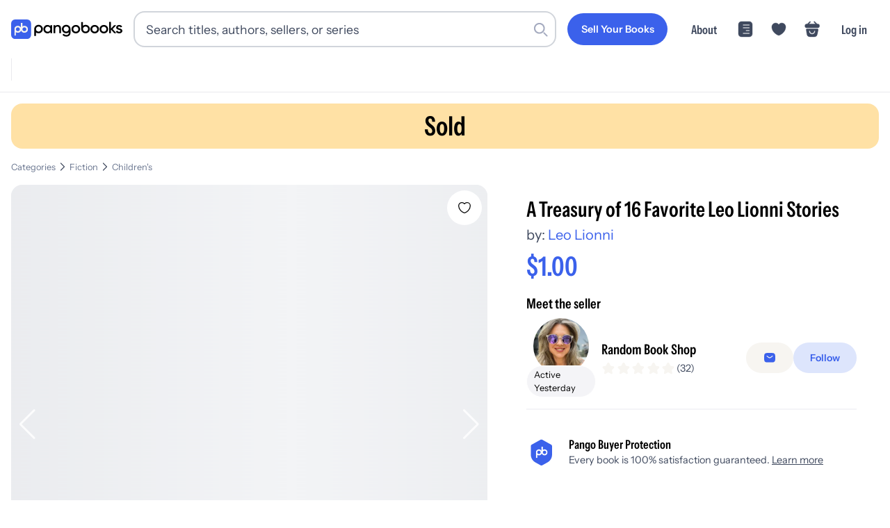

--- FILE ---
content_type: application/javascript; charset=utf-8
request_url: https://pangobooks.com/_next/static/chunks/ad45d66ccd0d915c.js
body_size: 11743
content:
(globalThis.TURBOPACK||(globalThis.TURBOPACK=[])).push(["object"==typeof document?document.currentScript:void 0,762763,e=>{e.v({"avg-rating-container":"book-reviews-module-scss-module__FKyxCq__avg-rating-container","avg-title":"book-reviews-module-scss-module__FKyxCq__avg-title","blurred-text":"book-reviews-module-scss-module__FKyxCq__blurred-text","bottom-content":"book-reviews-module-scss-module__FKyxCq__bottom-content",divider:"book-reviews-module-scss-module__FKyxCq__divider","feedback-button":"book-reviews-module-scss-module__FKyxCq__feedback-button","feedback-button--active":"book-reviews-module-scss-module__FKyxCq__feedback-button--active",heading:"book-reviews-module-scss-module__FKyxCq__heading",pill:"book-reviews-module-scss-module__FKyxCq__pill","pill-container":"book-reviews-module-scss-module__FKyxCq__pill-container","ratings-graph":"book-reviews-module-scss-module__FKyxCq__ratings-graph","ratings-graph-item":"book-reviews-module-scss-module__FKyxCq__ratings-graph-item","ratings-graph-text":"book-reviews-module-scss-module__FKyxCq__ratings-graph-text","read-more-toggle":"book-reviews-module-scss-module__FKyxCq__read-more-toggle","reviews-container":"book-reviews-module-scss-module__FKyxCq__reviews-container",seeMore:"book-reviews-module-scss-module__FKyxCq__seeMore",spacer:"book-reviews-module-scss-module__FKyxCq__spacer",spinner:"book-reviews-module-scss-module__FKyxCq__spinner","star-rating":"book-reviews-module-scss-module__FKyxCq__star-rating",stars:"book-reviews-module-scss-module__FKyxCq__stars","summary-container":"book-reviews-module-scss-module__FKyxCq__summary-container","tabs-container":"book-reviews-module-scss-module__FKyxCq__tabs-container","tabs-item":"book-reviews-module-scss-module__FKyxCq__tabs-item","tabs-item--active":"book-reviews-module-scss-module__FKyxCq__tabs-item--active","tabs-text":"book-reviews-module-scss-module__FKyxCq__tabs-text","tabs-text--active":"book-reviews-module-scss-module__FKyxCq__tabs-text--active","tag-container":"book-reviews-module-scss-module__FKyxCq__tag-container",text:"book-reviews-module-scss-module__FKyxCq__text","text-tag":"book-reviews-module-scss-module__FKyxCq__text-tag","top-content":"book-reviews-module-scss-module__FKyxCq__top-content","top-content-header":"book-reviews-module-scss-module__FKyxCq__top-content-header","top-content-icon":"book-reviews-module-scss-module__FKyxCq__top-content-icon","top-content-text":"book-reviews-module-scss-module__FKyxCq__top-content-text"})},201825,e=>{e.v({"add-tags":"review-editor-module-scss-module__nXjpHq__add-tags",button:"review-editor-module-scss-module__nXjpHq__button","buttons-container":"review-editor-module-scss-module__nXjpHq__buttons-container","center-text":"review-editor-module-scss-module__nXjpHq__center-text",container:"review-editor-module-scss-module__nXjpHq__container",copy:"review-editor-module-scss-module__nXjpHq__copy",header:"review-editor-module-scss-module__nXjpHq__header",image:"review-editor-module-scss-module__nXjpHq__image","image-contain":"review-editor-module-scss-module__nXjpHq__image-contain","image-cover":"review-editor-module-scss-module__nXjpHq__image-cover","label-container":"review-editor-module-scss-module__nXjpHq__label-container","left-space":"review-editor-module-scss-module__nXjpHq__left-space",lines1:"review-editor-module-scss-module__nXjpHq__lines1","review-container":"review-editor-module-scss-module__nXjpHq__review-container","search-results-container":"review-editor-module-scss-module__nXjpHq__search-results-container",stars:"review-editor-module-scss-module__nXjpHq__stars","stars-position":"review-editor-module-scss-module__nXjpHq__stars-position","tag-search-result":"review-editor-module-scss-module__nXjpHq__tag-search-result",text:"review-editor-module-scss-module__nXjpHq__text","text-bold":"review-editor-module-scss-module__nXjpHq__text-bold","text-bold-small":"review-editor-module-scss-module__nXjpHq__text-bold-small","text-label":"review-editor-module-scss-module__nXjpHq__text-label","text-light":"review-editor-module-scss-module__nXjpHq__text-light","text-light-small":"review-editor-module-scss-module__nXjpHq__text-light-small","text-small":"review-editor-module-scss-module__nXjpHq__text-small","text-toggle":"review-editor-module-scss-module__nXjpHq__text-toggle",title:"review-editor-module-scss-module__nXjpHq__title"})},389709,e=>{e.v({container:"pill-select-module-scss-module__CyFwnq__container",pill:"pill-select-module-scss-module__CyFwnq__pill"})},791077,e=>{e.v({author:"book-review-module-scss-module__Q1pPcW__author",avatar:"book-review-module-scss-module__Q1pPcW__avatar","book-thumb":"book-review-module-scss-module__Q1pPcW__book-thumb","click-text":"book-review-module-scss-module__Q1pPcW__click-text",container:"book-review-module-scss-module__Q1pPcW__container","date-text":"book-review-module-scss-module__Q1pPcW__date-text","delete-buttons":"book-review-module-scss-module__Q1pPcW__delete-buttons","delete-confirmation-text":"book-review-module-scss-module__Q1pPcW__delete-confirmation-text","dots-menu":"book-review-module-scss-module__Q1pPcW__dots-menu","edit-modal":"book-review-module-scss-module__Q1pPcW__edit-modal",icon:"book-review-module-scss-module__Q1pPcW__icon","like-count":"book-review-module-scss-module__Q1pPcW__like-count",name:"book-review-module-scss-module__Q1pPcW__name","review-text":"book-review-module-scss-module__Q1pPcW__review-text",spacer:"book-review-module-scss-module__Q1pPcW__spacer","star-rating":"book-review-module-scss-module__Q1pPcW__star-rating",stars:"book-review-module-scss-module__Q1pPcW__stars",subtext:"book-review-module-scss-module__Q1pPcW__subtext",thumb:"book-review-module-scss-module__Q1pPcW__thumb",title:"book-review-module-scss-module__Q1pPcW__title","top-content":"book-review-module-scss-module__Q1pPcW__top-content",user:"book-review-module-scss-module__Q1pPcW__user","user-container":"book-review-module-scss-module__Q1pPcW__user-container","user-details":"book-review-module-scss-module__Q1pPcW__user-details"})},592140,e=>{e.v({bar:"percent-bar-module-scss-module__BMw-eq__bar",container:"percent-bar-module-scss-module__BMw-eq__container","filled-bar":"percent-bar-module-scss-module__BMw-eq__filled-bar"})},113963,e=>{"use strict";var t=e.i(843476);e.i(538761);var a=e.i(344458),s=e.i(271645);e.i(107566);var l=e.i(657942),i=e.i(630403),o=e.i(581873),r=e.i(267049),d=e.i(910601),n=e.i(488500),c=e.i(762763),u=e.i(501235),m=e.i(485115),_=e.i(674336),f=e.i(192579);let h=(0,f.getSupabaseClient)(),v=(0,f.supaLogger)("reviews");async function p(e,t){let{limit:a=10,page:s=1,caller:l,userId:i}=t||{};v.info("getBookReviewsForTitle:start",{caller:l,titleId:e,limit:a,page:s});let o=Math.max(1,Math.min(50,a)),r=Math.max(1,Math.floor(1e3/o)),d=Math.min(Math.max(1,s),r),n=null,c=null,u=[];for(let t=1;t<=d;t++){let{data:a,error:s}=await h.rpc("get_title_reviews_page",{p_title_id:e,p_user_id:i??null,p_limit:o,p_cursor_likes:n,p_cursor_id:c});if(s)return v.error("getBookReviewsForTitle:error",{titleId:e,error:s,page:t}),{rows:[],hasMore:!1,error:s};let l=(u=(a||[]).slice(0,o))[u.length-1];if(n=l?l.likes??null:null,c=l?l.id??null:null,t===d||u.length<o)break}let m=u.map(e=>({id:e.id,title_id:e.title_id,user:e.user,rating:e.rating,review:e.review,tags:e.tags,emotionTags:e.emotionTags,containsReview:e.containsReview,timestamp:e.timestamp,published:e.published,likes:e.likes,likes_updated_at:e.likes_updated_at,platform:e.platform,liked_by_user:!!e.liked_by_user,userData:{id:e.user_id,name:e.user_name,username:e.user_username,photo_path:e.user_photo_path,book_reviews:e.user_book_reviews}})),_=u.length===o&&s<r;return v.info("getBookReviewsForTitle:ok",{titleId:e,count:m.length,hasMore:_,page:d}),{rows:m,hasMore:_}}async function x(e,t){let{includeDrafts:a=!1,published:s,limit:l=10,page:i=1,caller:o,isOwner:r=!1,viewerId:d=null}=t||{};v.info("getUserReviews:start",{caller:o,userId:e?.slice(0,6)+"…",includeDrafts:a,limit:l,page:i,published:s});let n=Math.max(1,Math.min(50,l)),c=Math.max(1,Math.floor(1e3/n)),u=Math.min(Math.max(1,i),c),m=null;null!=s?m=!1===s&&!r||s:a&&r||(m=!0);let _=null,f=null,p=[];for(let t=1;t<=u;t++){let{data:a,error:s}=await h.rpc("get_user_reviews_page",{p_user_id:e,p_viewer_id:d,p_published:m,p_limit:n,p_cursor_ts:_,p_cursor_id:f});if(s)return v.error("getUserReviews:error",{userId:e,error:s,page:t}),{rows:[],hasMore:!1,error:s};let l=(p=(a||[]).slice(0,n))[p.length-1];if(_=l?l.timestamp??null:null,f=l?l.id??null:null,t===u||p.length<n)break}let x=p,g=p.length===n&&u<c;return v.info("getUserReviews:ok",{userId:e,count:x.length,hasMore:g,page:u}),{rows:x,hasMore:g}}async function g(e,t,a){let{caller:s}=a||{};v.info("getExistingReview:start",{caller:s,userId:e?.slice(0,6)+"…",titleId:t});let{data:l,error:i}=await h.from("book_reviews").select('id,title_id,"user",rating,review,tags,emotionTags,containsReview,timestamp,published,likes,likes_updated_at,platform').eq("title_id",t).eq("user",e).maybeSingle();return i?(v.error("getExistingReview:error",{caller:s,error:i}),null):(v.info("getExistingReview:ok",{caller:s,found:!!l}),l??null)}function w(e){if(!e)return[];try{let t=JSON.parse(e);return Array.isArray(t)?t:[]}catch{return[]}}var b=e.i(624954),y=e.i(422233),j=e.i(95187),k=(0,j.createServerReference)("406fd618d5bab693357726a5ec058dfe6bdbb60ccf",j.callServer,void 0,j.findSourceMapURL,"bookReviewCudAction"),N=e.i(67837),C=e.i(692680),D=e.i(420891),T=e.i(216766),S=e.i(657688),E=e.i(201825),A=e.i(896305),R=e.i(415205),F=e.i(737744),q=e.i(343794),P=e.i(207421),W=e.i(389709);function M({options:e,selected:a,onChange:s,style:l="primary"}){return(0,t.jsx)("div",{className:W.default.container,children:e?.map(e=>{let i=a.includes(e);return(0,t.jsx)("div",{className:W.default.pill,children:(0,t.jsx)(m.default,{style:l,text:e,outline:i,textColor:i?"primary":"copyDark",onClick:()=>{i?s(a.filter(t=>t!==e)):s([...a,e])},active:i})},e)})})}function I({strokeColor:e=o.default.copyDark,height:a=16,width:s=16}){return(0,t.jsxs)("svg",{width:s,height:a,viewBox:"0 0 16 16",fill:"none",children:[(0,t.jsxs)("g",{clipPath:"url(#clip0_5193_98492)",children:[(0,t.jsx)("path",{d:"M7.99992 14.6666C11.6818 14.6666 14.6666 11.6819 14.6666 7.99998C14.6666 4.31808 11.6818 1.33331 7.99992 1.33331C4.31802 1.33331 1.33325 4.31808 1.33325 7.99998C1.33325 11.6819 4.31802 14.6666 7.99992 14.6666Z",stroke:e,strokeWidth:"1.2",strokeLinecap:"round",strokeLinejoin:"round"}),(0,t.jsx)("path",{d:"M10 6L6 10",stroke:e,strokeWidth:"1.2",strokeLinecap:"round",strokeLinejoin:"round"}),(0,t.jsx)("path",{d:"M6 6L10 10",stroke:e,strokeWidth:"1.2",strokeLinecap:"round",strokeLinejoin:"round"})]}),(0,t.jsx)("defs",{children:(0,t.jsx)("clipPath",{id:"clip0_5193_98492",children:(0,t.jsx)("rect",{width:s,height:a,fill:"white"})})})]})}function L({strokeColor:e=o.default.copyDark,height:a=16,width:s=16}){return(0,t.jsxs)("svg",{width:s,height:a,viewBox:"0 0 16 16",fill:"none",children:[(0,t.jsxs)("g",{clipPath:"url(#clip0_5193_98613)",children:[(0,t.jsx)("path",{d:"M7.99992 14.6673C11.6818 14.6673 14.6666 11.6825 14.6666 8.00065C14.6666 4.31875 11.6818 1.33398 7.99992 1.33398C4.31802 1.33398 1.33325 4.31875 1.33325 8.00065C1.33325 11.6825 4.31802 14.6673 7.99992 14.6673Z",stroke:e,strokeWidth:"1.2",strokeLinecap:"round",strokeLinejoin:"round"}),(0,t.jsx)("path",{d:"M8 5.33398V10.6673",stroke:e,strokeWidth:"1.2",strokeLinecap:"round",strokeLinejoin:"round"}),(0,t.jsx)("path",{d:"M5.33337 8H10.6667",stroke:e,strokeWidth:"1.2",strokeLinecap:"round",strokeLinejoin:"round"})]}),(0,t.jsx)("defs",{children:(0,t.jsx)("clipPath",{id:"clip0_5193_98613",children:(0,t.jsx)("rect",{width:s,height:a,fill:"white"})})})]})}var O=e.i(985688),H=e.i(469376);let K={review:{rating:0,title_id:"",id:"",review:"",tags:[],emotionTags:[]},loadingSaveDraft:!1,loadingSubmitReview:!1,loadingDeleteReview:!1,success:!1,isAddingTag:!1,isAddingEmotion:!1,newTag:"",newEmotion:"",showSaveDraftConfirmation:!1,showDeleteReviewConfirmation:!1};function B(e,t){switch(t.type){case"SET_REVIEW":return{...e,review:t.payload};case"UPDATE_REVIEW":return{...e,review:{...e.review,...t.payload}};case"SET_SUCCESS":return{...e,success:t.payload};case"SET_LOADING_SAVE_DRAFT":return{...e,loadingSaveDraft:t.payload};case"SET_LOADING_SUBMIT_REVIEW":return{...e,loadingSubmitReview:t.payload};case"SET_LOADING_DELETE_REVIEW":return{...e,loadingDeleteReview:t.payload};case"SET_NEW_TAG":return{...e,newTag:t.payload};case"SET_NEW_EMOTION":return{...e,newEmotion:t.payload};case"SET_IS_ADDING_TAG":return{...e,isAddingTag:t.payload};case"SET_IS_ADDING_EMOTION":return{...e,isAddingEmotion:t.payload};case"SET_SHOW_SAVE_DRAFT_CONFIRMATION":return{...e,showSaveDraftConfirmation:t.payload};case"SET_SHOW_DELETE_REVIEW_CONFIRMATION":return{...e,showDeleteReviewConfirmation:t.payload};default:return e}}function V({initialStars:e,initialReview:a,title_id:l,refetchReviews:i}){let r,c,{state:m,dispatch:f}=(0,d.useGlobalState)(),h=m?.user?.data?.uid,v=(0,s.useRef)(!1),[p,x]=(0,s.useReducer)(B,K),j=(0,b.default)(p.newTag,250),W=!!a||!!v?.current,{data:V}=(0,T.Typesense)().search({props:{index:"hashtags",params:{q:j,query_by:(0,D.mapQueryBy)("hashtags"),sort_by:(0,D.mapSortBy)("hashtags"),limit_hits:2,page:1,per_page:2,filter_by:(0,D.mapPresetFilter)("hashtags")},options:{}},reactQueryOptions:{enabled:!!j}}),{data:X}=(0,_.default)().fetchCollectionDocByPath(l,"titles",{enabled:!!l});(0,s.useEffect)(()=>{let e=!0;return(async()=>{if(!l||!h)return;let t=await g(h,l,{caller:"review-editor.tsx"});e&&t&&(v.current=!0,x({type:"SET_REVIEW",payload:{id:t.id,title_id:t.title_id||l,rating:t.rating||0,review:t.review||"",tags:w(t.tags),emotionTags:w(t.emotionTags)}}))})(),()=>{e=!1}},[l,h]);let{data:Q}=(0,_.default)().fetchCollectionDocByPath("book_reviews","admin",{enabled:!0}),G=(0,H.useSpring)({opacity:+!!p.isAddingEmotion,height:p.isAddingEmotion?"5rem":"0rem"}),U=(0,H.useSpring)({opacity:+!!p.isAddingTag,height:p.isAddingTag?"4rem":"0rem"}),z=(0,H.useSpring)({height:p.newTag?.length?"8rem":"0rem",opacity:+!!p.newTag?.length});(0,s.useEffect)(()=>{v.current||(a?x({type:"SET_REVIEW",payload:{id:a.id,title_id:a.title_id,rating:a.rating,review:a.review,tags:a.tags,emotionTags:a.emotionTags}}):x({type:"UPDATE_REVIEW",payload:{rating:e||0,title_id:l,id:(0,y.v4)()}}))},[a,e,l]);let $=async({draft:e,type:t})=>{"delete"===t?x({type:"SET_LOADING_DELETE_REVIEW",payload:!0}):e?x({type:"SET_LOADING_SAVE_DRAFT",payload:!0}):x({type:"SET_LOADING_SUBMIT_REVIEW",payload:!0});try{let a=await k({book_review:p.review,draft:e,type:t,platform:"web"});if(!a.success)throw Error(a.error||"Operation failed");f({type:n.ActionType.FLUSH_MODAL_DATA}),"delete"===t?f({type:n.ActionType.ADD_SNACK_DATA,payload:{title:"Success",message:"Your review has been deleted."}}):e?f({type:n.ActionType.ADD_SNACK_DATA,payload:{title:"Success",message:'Your draft has been saved. You can manage all your reviews in the "My Reviews" section on your account.'}}):"update"===t?f({type:n.ActionType.ADD_SNACK_DATA,payload:{title:"Success",message:"Your review has been updated!"}}):f({type:n.ActionType.ADD_SNACK_DATA,payload:{title:"Thanks For Your Review!",message:"You can always edit your review later"}}),i&&i()}catch(e){alert(`Error: ${e.message}`)}e?x({type:"SET_LOADING_SAVE_DRAFT",payload:!1}):x({type:"SET_LOADING_SUBMIT_REVIEW",payload:!1})},Y=()=>{x({type:"SET_SHOW_SAVE_DRAFT_CONFIRMATION",payload:!p.showSaveDraftConfirmation})},Z=()=>{x({type:"SET_SHOW_DELETE_REVIEW_CONFIRMATION",payload:!p.showDeleteReviewConfirmation})};if(!X||!p.review||!Q)return(0,t.jsx)("div",{children:(0,t.jsx)(N.default,{})});function J(e){return(0,t.jsx)("div",{children:(0,t.jsx)("div",{className:E.default.header,children:e})})}return p.showSaveDraftConfirmation?(0,t.jsxs)("div",{className:E.default.container,children:[J("Save Draft"),(0,t.jsx)(A.default,{}),(0,t.jsx)(A.default,{}),(0,t.jsx)("div",{className:(0,q.default)(E.default.copy,E.default["center-text"]),children:"Are you sure you want to close the review and save it as a draft? You can always edit your review later."}),(0,t.jsx)(A.default,{}),(0,t.jsx)(A.default,{}),(0,t.jsxs)("div",{className:E.default["buttons-container"],children:[(0,t.jsx)("div",{className:E.default.button,children:(0,t.jsx)(u.default,{text:"Continue Review",style:"secondary",onPress:Y,className:"secondary",disabled:p.loadingSaveDraft||p.loadingSubmitReview||p.loadingDeleteReview})}),(0,t.jsx)("div",{className:(0,q.default)(E.default.button),children:(0,t.jsx)(u.default,{text:"Close & Save",onPress:()=>{$({draft:!0,type:W?"update":"create"})},style:"primary",loading:p.loadingSaveDraft,disabled:p.loadingSaveDraft||p.loadingSubmitReview||p.loadingDeleteReview})})]})]}):p.showDeleteReviewConfirmation?(0,t.jsxs)("div",{className:E.default.container,children:[J("Delete Review"),(0,t.jsx)(A.default,{}),(0,t.jsx)(A.default,{}),(0,t.jsx)("div",{className:(0,q.default)(E.default.copy,E.default["center-text"]),children:"Are you sure you want to delete your review? This action cannot be undone."}),(0,t.jsx)(A.default,{}),(0,t.jsx)(A.default,{}),(0,t.jsxs)("div",{className:E.default["buttons-container"],children:[(0,t.jsx)("div",{className:E.default.button,children:(0,t.jsx)(u.default,{text:"Continue Review",style:"secondary",onPress:Z,className:"secondary",disabled:p.loadingSaveDraft||p.loadingSubmitReview||p.loadingDeleteReview})}),(0,t.jsx)("div",{className:(0,q.default)(E.default.button),children:(0,t.jsx)(u.default,{text:"Close & Delete",onPress:()=>{$({draft:!1,type:"delete"})},style:"danger",loading:p.loadingDeleteReview,disabled:p.loadingSaveDraft||p.loadingSubmitReview||p.loadingDeleteReview})})]})]}):(0,t.jsxs)("div",{className:E.default.container,children:[J("Rate the book"),(0,t.jsx)(A.default,{}),(0,t.jsx)(A.default,{}),(r=X?.thumb_url||(0,C.images)(X?.selected_listing?.photo_path).book.thumb,c=X?.thumb_url?"contain":"cover",r?(0,t.jsxs)("div",{className:E.default.title,children:[(0,t.jsx)("div",{className:E.default.image,children:(0,t.jsx)(S.default,{alt:X.title,src:r,className:(0,q.default)(E.default.image,{[E.default["image-cover"]]:"cover"===c,[E.default["image-contain"]]:"contain"===c}),height:60,width:60,unoptimized:!0})}),(0,t.jsxs)("div",{className:E.default["left-space"],children:[(0,t.jsx)("div",{className:(0,q.default)(E.default["text-bold"],E.default.lines1),children:X?.title}),(0,t.jsx)(A.default,{}),(0,t.jsxs)("div",{className:(0,q.default)(E.default["text-light-small"],E.default.lines1),children:["by:"," ",(0,t.jsx)("span",{className:E.default["text-small"],children:X?.authors?.[0]?.name})]})]})]}):null),(0,t.jsx)(A.default,{}),(0,t.jsx)(A.default,{}),(0,t.jsxs)("div",{children:[(0,t.jsx)("div",{className:E.default["text-label"],children:"Select a Rating"}),(0,t.jsx)("div",{className:E.default["stars-position"],children:(0,t.jsx)("div",{className:E.default.stars,children:(0,t.jsx)(R.default,{maxStars:5,initialRating:p.review.rating||0,onRatingChange:e=>x({type:"UPDATE_REVIEW",payload:{rating:e}})})})})]}),(0,t.jsx)(A.default,{}),(0,t.jsx)(A.default,{}),(0,t.jsxs)("div",{className:E.default["review-container"],children:[(0,t.jsxs)("div",{className:E.default["label-container"],children:[(0,t.jsx)("div",{className:E.default["text-label"],children:"Write a Review"}),(0,t.jsx)("div",{className:E.default["text-light-small"],children:"Optional"})]}),(0,t.jsx)(P.default,{placeholder:"Type your review here...",value:p.review.review,onChange:e=>x({type:"UPDATE_REVIEW",payload:{review:e.target.value}})})]}),(0,t.jsx)(A.default,{}),(0,t.jsxs)("div",{className:E.default.tagsContainer,children:[(0,t.jsxs)("div",{className:E.default["label-container"],children:[(0,t.jsx)("div",{className:E.default["text-label"],children:"What tags best represent this book?"}),(0,t.jsx)("div",{className:E.default["text-light-small"],children:"Optional"})]}),(0,t.jsx)("div",{className:E.default.tags,children:(0,t.jsx)(M,{options:X?.hashtags?.slice(0,6)?.map(e=>e?.startsWith("#")?e:`#${e}`).concat(p.review.tags.map(e=>X?.hashtags?.slice(0,6)?.includes(e)?null:`#${e}`).filter(Boolean)),selected:p.review.tags?.map(e=>e?.startsWith("#")?e:`#${e}`),onChange:e=>x({type:"UPDATE_REVIEW",payload:{tags:e.map(e=>e.replace("#",""))}}),style:"secondary"})}),(0,t.jsx)("div",{onClick:()=>{x({type:"SET_NEW_TAG",payload:""}),x({type:"SET_IS_ADDING_TAG",payload:!p.isAddingTag})},className:E.default["add-tags"],children:p.isAddingTag?(0,t.jsxs)(t.Fragment,{children:[(0,t.jsx)(I,{strokeColor:o.default.primary}),(0,t.jsx)("div",{className:E.default["text-toggle"],children:"Hide Field"})]}):(0,t.jsxs)(t.Fragment,{children:[(0,t.jsx)(L,{strokeColor:o.default.primary}),(0,t.jsx)("div",{className:E.default["text-toggle"],children:"Add Tags"})]})}),(0,t.jsxs)(O.animated.div,{style:U,children:[(0,t.jsx)(A.default,{}),(0,t.jsx)(F.default,{placeholder:"Enter new tag",onChange:e=>x({type:"SET_NEW_TAG",payload:e.target.value}),value:p.newTag})]}),(0,t.jsx)(O.animated.div,{style:z,children:(0,t.jsxs)("div",{className:E.default["search-results-container"],children:[(0,t.jsx)("div",{onClick:()=>{x({type:"UPDATE_REVIEW",payload:{tags:[...p.review.tags,p.newTag?.replace("#","")]}}),x({type:"SET_NEW_TAG",payload:""})},className:E.default["tag-search-result"],children:(0,t.jsx)("div",{children:p.newTag})},p.newTag),V?.hits?.filter(e=>e.document.id!==p.newTag).map(e=>(0,t.jsx)("div",{onClick:()=>{x({type:"UPDATE_REVIEW",payload:{tags:[...p.review.tags,e?.document.id?.replace("#","")]}}),x({type:"SET_NEW_TAG",payload:""})},className:E.default["tag-search-result"],children:(0,t.jsx)("div",{className:E.default.lines1,children:e.document.id})},e.document.id))]})})]}),(0,t.jsx)(A.default,{}),(0,t.jsxs)("div",{className:E.default.tagsContainer,children:[(0,t.jsxs)("div",{className:E.default["label-container"],children:[(0,t.jsx)("div",{className:E.default["text-label"],children:"What does this book evoke in you?"}),(0,t.jsx)("div",{className:E.default["text-light-small"],children:"Optional"})]}),(0,t.jsx)("div",{className:E.default.tags,children:(0,t.jsx)(M,{options:Q?.emotion_tags?.concat(p.review.emotionTags?.map(e=>Q?.emotion_tags?.includes(e)?null:e).filter(Boolean)),selected:p.review.emotionTags,onChange:e=>x({type:"UPDATE_REVIEW",payload:{emotionTags:e}}),style:"secondary"})}),(0,t.jsx)("div",{onClick:()=>{x({type:"SET_IS_ADDING_EMOTION",payload:!p.isAddingEmotion}),x({type:"SET_NEW_EMOTION",payload:""})},className:E.default["add-tags"],children:p.isAddingEmotion?(0,t.jsxs)(t.Fragment,{children:[(0,t.jsx)(I,{strokeColor:o.default.primary}),(0,t.jsx)("div",{className:E.default["text-toggle"],children:"Hide Field"})]}):(0,t.jsxs)(t.Fragment,{children:[(0,t.jsx)(L,{strokeColor:o.default.primary}),(0,t.jsx)("div",{className:E.default["text-toggle"],children:"Add Keywords"})]})}),p.isAddingEmotion&&(0,t.jsxs)(O.animated.div,{style:G,children:[(0,t.jsx)(A.default,{size:"small"}),(0,t.jsx)("form",{onSubmit:e=>{e.preventDefault(),p.newEmotion?.trim()?.length&&x({type:"UPDATE_REVIEW",payload:{emotionTags:[...p.review.emotionTags,p.newEmotion]}}),x({type:"SET_NEW_EMOTION",payload:""})},children:(0,t.jsx)(F.default,{message:p.newEmotion?"Press Enter to add keyword":"",placeholder:"Enter new keyword",onChange:e=>x({type:"SET_NEW_EMOTION",payload:e.target.value}),value:p.newEmotion})})]})]}),(0,t.jsx)(A.default,{}),(0,t.jsx)(A.default,{}),(0,t.jsxs)("div",{className:E.default["buttons-container"],children:[(0,t.jsx)("div",{className:E.default.button,children:(0,t.jsx)(u.default,{text:"Save Draft",style:"secondary",onPress:Y,className:"secondary",loading:p.loadingSaveDraft,disabled:p.loadingSaveDraft||p.loadingSubmitReview||p.loadingDeleteReview})}),W&&(0,t.jsx)("div",{className:E.default.button,children:(0,t.jsx)(u.default,{text:"Delete Review",onPress:Z,style:"danger",loading:p.loadingDeleteReview,disabled:p.loadingSaveDraft||p.loadingSubmitReview||p.loadingDeleteReview})}),(0,t.jsx)("div",{className:(0,q.default)(E.default.button),children:(0,t.jsx)(u.default,{text:W?"Save Changes":"Submit",onPress:()=>{$({draft:!1,type:W?"update":"create"})},style:"primary",loading:p.loadingSubmitReview,disabled:p.loadingSaveDraft||p.loadingSubmitReview||p.loadingDeleteReview})})]}),(0,t.jsx)(A.default,{})]})}var X=e.i(507123),Q=e.i(522016),G=e.i(618566),U=e.i(132786);function z({fillColor:e=o.default.copyDark,width:a=24,height:s=24}){return(0,t.jsx)("svg",{width:a,height:s,viewBox:"0 0 24 24",fill:"none",xmlns:"http://www.w3.org/2000/svg",children:(0,t.jsx)("path",{d:"M4 16.8538V19.5556C4 19.8045 4.19553 20 4.44438 20H7.14623C7.26177 20 7.37731 19.9556 7.4573 19.8667L17.1626 10.1703L13.8297 6.83738L4.13331 16.5338C4.04444 16.6227 4 16.7293 4 16.8538ZM19.74 7.59283C20.0867 7.24622 20.0867 6.68629 19.74 6.33967L17.6603 4.25996C17.3137 3.91335 16.7538 3.91335 16.4072 4.25996L14.7807 5.8864L18.1136 9.21927L19.74 7.59283Z",fill:e})})}var $=e.i(295980),Y=e.i(320094);function Z({fillColor:e=o.default.copy,width:a=24,height:s=24}){return(0,t.jsx)("svg",{width:a,height:s,viewBox:"0 0 24 24",fill:"none",xmlns:"http://www.w3.org/2000/svg",children:(0,t.jsx)("path",{d:"M12 8C13.1 8 14 7.1 14 6C14 4.9 13.1 4 12 4C10.9 4 10 4.9 10 6C10 7.1 10.9 8 12 8ZM12 10C10.9 10 10 10.9 10 12C10 13.1 10.9 14 12 14C13.1 14 14 13.1 14 12C14 10.9 13.1 10 12 10ZM12 16C10.9 16 10 16.9 10 18C10 19.1 10.9 20 12 20C13.1 20 14 19.1 14 18C14 16.9 13.1 16 12 16Z",fill:e})})}var J=(0,j.createServerReference)("40cb31559fc6379d46cfae6b8acacab151be5c1bb2",j.callServer,void 0,j.findSourceMapURL,"toggleReviewLikeAction"),ee=e.i(903825),et=e.i(791077),ea=e.i(277409),es=e.i(970029);function el({review:e}){let{dispatch:a}=(0,d.useGlobalState)(),l=(0,G.useRouter)(),[i,o]=(0,s.useState)(!1);async function r(){o(!0);try{let t=await k({book_review:{id:e.id,title_id:e.title_id,rating:e.rating,review:e.review||"",tags:e.tags||[],emotionTags:e.emotionTags||[]},draft:!1,type:"delete",platform:"web"});if(!t.success)throw Error(t.error||"Delete failed");a({type:n.ActionType.FLUSH_MODAL_DATA}),a({type:n.ActionType.ADD_SNACK_DATA,payload:{title:"Success",message:"Your review has been deleted."}}),await new Promise(e=>setTimeout(e,1500));let s=window.location.pathname+window.location.search;l.push(s),l.refresh()}catch(e){o(!1),a({type:n.ActionType.ADD_SNACK_DATA,payload:{title:"Error",message:e.message||"Failed to delete review"}})}}return(0,t.jsxs)("div",{className:et.default["edit-modal"],children:[(0,t.jsx)("div",{className:et.default.title,children:"Delete Review"}),(0,t.jsx)(A.default,{}),(0,t.jsx)(es.default,{copy:!0,className:et.default["delete-confirmation-text"],children:"Are you sure you want to delete your review? This action cannot be undone."}),(0,t.jsx)(A.default,{size:"large"}),(0,t.jsxs)("div",{className:et.default["delete-buttons"],children:[(0,t.jsx)(u.default,{text:"Cancel",style:"secondary",onPress:function(){a({type:n.ActionType.FLUSH_MODAL_DATA})},disabled:i}),(0,t.jsx)(u.default,{text:"Delete",style:"danger",onPress:r,loading:i,disabled:i})]})]})}function ei({review:e}){let{dispatch:a}=(0,d.useGlobalState)();return(0,t.jsxs)("div",{className:et.default["edit-modal"],children:[(0,t.jsx)("div",{className:et.default.title,children:"Actions"}),(0,t.jsxs)(ea.default,{showHover:!0,onPress:function(){a({type:n.ActionType.ADD_MODAL_DATA,payload:{component:(0,t.jsx)(V,{initialReview:e,title_id:e.title_id})}})},children:[(0,t.jsx)(ea.default.Icon,{icon:(0,t.jsx)(z,{height:26,width:26})}),(0,t.jsx)(ea.default.Content,{children:(0,t.jsx)(ea.default.Title,{children:"Edit Review"})})]}),(0,t.jsxs)(ea.default,{showHover:!0,onPress:function(){a({type:n.ActionType.ADD_MODAL_DATA,payload:{component:(0,t.jsx)(el,{review:e})}})},children:[(0,t.jsx)(ea.default.Icon,{icon:(0,t.jsx)(Y.default,{fillColor:o.default.error})}),(0,t.jsx)(ea.default.Content,{children:(0,t.jsx)(ea.default.Title,{children:"Delete Review"})})]})]})}function eo({review:e,type:a}){let[i,c]=(0,s.useState)(null),[u,m]=(0,s.useState)(e.likes||0),[_,f]=(0,s.useState)(!0),{state:h,dispatch:v}=(0,d.useGlobalState)(),p=h?.user?.data?.uid,x=null===i?e.liked:i,{handleAuthAction:g}=(0,r.default)({actionToCall:async()=>{let t=x?"unlike":"like";x?(c(!1),m(e=>e>0?e-1:e)):(c(!0),m(e=>e+1));try{let a=await J({reviewId:e.id,action:t});if(!a.success)throw Error(a.error||"Failed to toggle like")}catch(e){"unlike"===t?(c(!0),m(e=>e+1)):(c(!1),m(e=>e>0?e-1:e)),console.error("Failed to toggle review like:",e)}}});return(0,t.jsxs)("div",{className:et.default.container,children:[function(){if("book"===a&&!e?.userData)return(0,t.jsx)("div",{className:et.default.user});let s="book"===a?(0,C.images)(e?.userData?.photo_path).user.profileImage:e?.titleData?.thumb_url||(0,C.images)(e?.titleData?.selected_listing?.photo_path).book.thumb,i="user"===a,o=i?et.default["book-thumb"]:et.default.avatar,r="book"===a?e?.userData?.name:e?.titleData?.title,d="book"===a&&e?.userData?.username?ee.default.bookstore(e?.userData).show:"book"===a?"":ee.default.title(e.titleData).show,c=i?40:48,u=i?60:48,m=i?"book cover":"profile image";return(0,t.jsxs)("div",{className:et.default["user-container"],children:[(0,t.jsxs)("div",{className:et.default.user,children:[d?(0,t.jsx)(Q.default,{href:d,target:"_blank",rel:"noopener noreferrer",children:s?(0,t.jsx)(S.default,{alt:m,src:s,className:o,width:c,height:u,style:{objectFit:"cover"},unoptimized:!0}):(0,t.jsx)("div",{className:o})}):(0,t.jsx)(t.Fragment,{children:s?(0,t.jsx)(S.default,{alt:m,src:s,className:o,width:c,height:u,style:{objectFit:"cover"},unoptimized:!0}):(0,t.jsx)("div",{className:o})}),(0,t.jsxs)("div",{className:et.default["user-details"],children:[d?(0,t.jsx)(Q.default,{href:d,target:"_blank",rel:"noopener noreferrer",children:(0,t.jsx)(es.default,{className:et.default.name,copy:!0,children:r})}):(0,t.jsx)(es.default,{className:et.default.name,copy:!0,children:r}),"book"===a?(0,t.jsxs)(es.default,{className:et.default.subtext,copy:!0,children:[e?.userData?.book_reviews||1," book"," ",(0,l.pluralize)("review",e?.userData?.book_reviews||1)]}):(0,t.jsxs)("div",{className:et.default.subtext,children:["By:"," ",(0,t.jsx)(Q.default,{href:ee.default.author.slug({slug:e.titleData?.author_ids?.[0]}).pathname,className:et.default.author,children:e?.titleData?.authors?.[0]?.name})]})]})]}),"user"!==a||p!==e.user?null:(0,t.jsx)("div",{className:et.default["dots-menu"],onClick:function(){v({type:n.ActionType.ADD_MODAL_DATA,payload:{component:(0,t.jsx)(ei,{review:e})}})},children:(0,t.jsx)(Z,{})})]})}(),(0,t.jsxs)(t.Fragment,{children:[(0,t.jsx)(A.default,{}),(0,t.jsxs)("div",{className:et.default["top-content"],children:[(0,t.jsx)("div",{className:et.default["star-rating"],children:(0,t.jsx)(R.default,{maxStars:5,initialRating:e.rating,disabled:!0})}),(0,t.jsx)("div",{children:e.timestamp.toDate&&(0,t.jsx)("div",{className:et.default["date-text"],children:(0,U.formatDate)({date:e.timestamp.toDate(),format:"MM D YYYY"})})})]})]}),function(){if(!e.review)return null;let a=()=>{f(!_)},s=(0,l.truncate)(e.review,300);return(0,t.jsxs)(t.Fragment,{children:[(0,t.jsx)(A.default,{}),(0,t.jsx)("div",{className:et.default["review-text"],style:{whiteSpace:"pre-line"},children:_?s:e.review}),e.review?.trim()!==s?.trim()&&(0,t.jsx)(t.Fragment,{children:_?(0,t.jsx)("div",{className:et.default["click-text"],onClick:a,children:(0,t.jsx)("div",{color:"primary",children:"Read more"})}):(0,t.jsx)("div",{className:et.default["click-text"],onClick:a,children:(0,t.jsx)("div",{color:"primary",children:"Read less"})})})]})}(),(0,t.jsxs)(t.Fragment,{children:[(0,t.jsx)(A.default,{}),(0,t.jsxs)("div",{className:et.default.thumb,onClick:()=>{g({title:"Login To Like This Review",message:"You will need an account to like a review. Please login or create an account with one of the methods below.",component:(0,t.jsx)(X.default,{})})},children:[(0,t.jsx)($.default,{fillColor:x?o.default.primary:o.default.copy}),u?(0,t.jsx)("span",{className:et.default["like-count"],children:u}):null]})]})]})}var er=e.i(944968),ed=e.i(592140);function en({percent:e}){let a={width:`${e}%`};return(0,t.jsx)("div",{className:ed.default.container,children:(0,t.jsx)("div",{className:(0,q.default)(ed.default.bar,{[ed.default["filled-bar"]]:100===e}),style:a})})}var ec=e.i(487309),eu=e.i(434834),em=e.i(988391),e_=e.i(980895),ef=e.i(208843),eh=e.i(836631);function ev({fillColor:e=o.default.primary,height:a=18,width:s=18}){return(0,t.jsxs)("svg",{width:s,height:a,viewBox:"0 0 18 18",fill:"none",children:[(0,t.jsx)("path",{d:"M2.7975 5.8117L2.2688 8.87175C2.2378 9.0511 2.2463 9.23506 2.2938 9.41077C2.3413 9.58648 2.4266 9.74969 2.5437 9.88899C2.6609 10.0283 2.8071 10.1403 2.972 10.2172C3.137 10.2941 3.3168 10.3341 3.4988 10.3342H7.3845C7.4752 10.3342 7.5648 10.354 7.6471 10.3921C7.7294 10.4301 7.8024 10.4857 7.8611 10.5548C7.9198 10.624 7.9627 10.7051 7.9868 10.7925C8.011 10.8799 8.0158 10.9715 8.001 11.061L7.5038 14.0947C7.4229 14.5876 7.4459 15.0918 7.5713 15.5752C7.6755 15.975 7.9838 16.2967 8.3903 16.4272L8.499 16.4625C8.745 16.5412 9.0128 16.5225 9.2445 16.4115C9.369 16.3524 9.4791 16.267 9.5672 16.161C9.6553 16.0551 9.7192 15.9312 9.7545 15.798L10.1115 14.4225C10.2252 13.9848 10.3903 13.5621 10.6035 13.1632C10.9148 12.5805 11.3963 12.1132 11.8973 11.682L12.9765 10.752C13.1264 10.6227 13.2434 10.4597 13.3179 10.2764C13.3925 10.0931 13.4225 9.89467 13.4055 9.6975L12.7965 2.65275C12.7697 2.34125 12.627 2.05098 12.3966 1.83953C12.1663 1.62807 11.865 1.51072 11.5523 1.5105H8.0663C5.4548 1.5105 3.2265 3.33 2.7975 5.8117Z",fill:e}),(0,t.jsx)("path",{fillRule:"evenodd",clipRule:"evenodd",d:"M15.7739 10.8968C15.629 10.9031 15.4872 10.8532 15.3782 10.7575C15.2692 10.6618 15.2014 10.5276 15.1889 10.383L14.4614 1.956C14.4491 1.83058 14.4625 1.70392 14.5008 1.58373C14.5391 1.46354 14.6014 1.35254 14.6841 1.25727C14.7667 1.162 14.8679 1.08473 14.9815 1.02977C15.095 0.974959 15.2186 0.943989 15.3446 0.938504C15.4705 0.933019 15.5963 0.953284 15.7142 0.998116C15.832 1.04295 15.9396 1.11116 16.0302 1.19891C16.1207 1.28665 16.1925 1.39191 16.241 1.50832C16.2896 1.62474 16.3139 1.74969 16.3124 1.87575V10.335C16.3126 10.4802 16.2566 10.6197 16.1563 10.7245C16.0559 10.8294 15.9189 10.8906 15.7739 10.8968Z",fill:e})]})}function ep({title:e,user_id:_,style:f,type:h,innerRef:v,externalTabControl:g}){let[b,y]=(0,s.useState)([]),[j,k]=(0,s.useState)(!0),C=g?.publishedReviews??j,D=g?.setPublishedReviews??k,[T,S]=(0,s.useState)(null),[E,F]=(0,s.useState)("idle"),[P,W]=(0,s.useState)(!0),{state:M,dispatch:I}=(0,d.useGlobalState)(),L=M.user?.data?.uid,O=(0,s.useRef)(null),{handleAuthAction:H}=(0,r.default)({actionToCall:a=>{I({type:n.ActionType.ADD_MODAL_DATA,payload:{persist:!0,large:!1,component:(0,t.jsx)(V,{title_id:e?.id,initialStars:a,refetchReviews:()=>O.current?.()})}})}});(0,s.useEffect)(()=>{if(e?.id&&L)try{let t=localStorage.getItem(`summary_feedback_${e.id}_${L}`);t&&(S(t),F("submitted"))}catch(e){console.error("Error loading cached feedback:",e)}},[e?.id,L]);let K=L===_,B="full"===f?10:3,[G,U]=(0,s.useState)([]),z=(0,s.useRef)(1),Y=(0,s.useRef)(1),[Z,J]=(0,s.useState)(!1),[et,ea]=(0,s.useState)(!1),el=(0,s.useRef)(!1);(0,s.useRef)(new Map);let ei=(0,s.useRef)(new Map),ed=(0,s.useCallback)(async({reset:t})=>{if((e?.id||"book"!==h)&&(_||"user"!==h)&&!el.current){el.current=!0,ea(!0);try{let s;if("book"===h)console.log("fetching book reviews for title",e.id),s=await p(e.id,{limit:B,page:t?1:z.current,caller:"book-reviews.tsx:book",userId:L});else{let e=!K||C;s=await x(_,{limit:B,published:e,page:t?1:Y.current,isOwner:K,viewerId:L||null,caller:"book-reviews.tsx:user"})}let l=s.rows||[];"inline"===f&&(l=l.filter(e=>!!e.containsReview));let o=l.map(e=>{let t,a=(t=e.timestamp?new Date(e.timestamp):null,{id:e.id,title_id:e.title_id||"",rating:e.rating||0,review:e.review||"",tags:w(e.tags),emotionTags:w(e.emotionTags),user:e.user||"",published:!!e.published,likes:Number(e.likes||0),containsReview:!!e.containsReview,timestamp:t?{toDate:()=>t}:{},platform:e.platform||"unknown"}),s=!!e.liked_by_user,l=e?.userData;return{...a,liked:s,...l?{userData:l}:{}}});if("book"===h)o=o.filter(e=>!!e?.userData);else if("user"===h){let e=Array.from(new Set(o.map(e=>e.title_id))).filter(Boolean).filter(e=>!ei.current.has(e));if(e.length){let t=[];for(let a=0;a<e.length;a+=10)t.push(e.slice(a,a+10));let s=t.map(e=>(0,a.getDocs)((0,a.query)((0,a.collection)(i.db,"titles"),(0,a.where)((0,a.documentId)(),"in",e))));for(let e of(await Promise.all(s)))e.forEach(e=>ei.current.set(e.id,e.data()))}o=o.map(e=>({...e,titleData:ei.current.get(e.title_id)}))}U(e=>t?[o]:[...e,o]),"book"===h?(t&&(z.current=1),J(!!s.hasMore),s.hasMore&&(z.current=z.current+1)):(t&&(Y.current=1),J(!!s.hasMore),s.hasMore&&(Y.current=Y.current+1))}catch(e){console.error("[SUPA][reviews] fetchPage error",e)}finally{el.current=!1,ea(!1)}}},[e?.id,_,h,B,C,K,f,L]),ex=(0,s.useMemo)(()=>G.flat(),[G]);O.current=(0,s.useCallback)(()=>{ed({reset:!0})},[ed]);let eg=(0,s.useMemo)(()=>!!L&&"book"===h&&ex.some(e=>e.user===L),[ex,L,h]);function ew(){return!K||g?null:(0,t.jsxs)("div",{className:c.default["tabs-container"],children:[(0,t.jsx)("div",{className:(0,q.default)(c.default["tabs-item"],{[c.default["tabs-item--active"]]:C}),onClick:()=>D(!0),children:(0,t.jsx)("span",{className:(0,q.default)(c.default["tabs-text"],{[c.default["tabs-text--active"]]:C}),children:"Published"})}),(0,t.jsx)("div",{className:(0,q.default)(c.default["tabs-item"],{[c.default["tabs-item--active"]]:!C}),onClick:()=>D(!1),children:(0,t.jsx)("span",{className:(0,q.default)(c.default["tabs-text"],{[c.default["tabs-text--active"]]:!C}),children:"Drafts"})})]})}return(0,s.useEffect)(()=>{ed({reset:!0})},[e?.id,_,C,L]),(e||"book"!==h)&&(_||"user"!==h)?(0,t.jsxs)("div",{className:c.default.container,ref:v,children:["user"===h?null:eg?(0,t.jsx)("div",{className:c.default["summary-container"],children:(0,t.jsx)("div",{className:c.default["bottom-content"],children:(0,t.jsx)("div",{className:c.default.heading,children:"Thanks for your review"})})}):(0,t.jsxs)("div",{className:c.default["summary-container"],children:[!ex?.length&&(0,t.jsxs)(t.Fragment,{children:[(0,t.jsxs)("div",{className:c.default["top-content"],children:[(0,t.jsx)("div",{className:c.default["top-content-icon"],children:(0,t.jsx)(er.default,{})}),(0,t.jsxs)("div",{children:[(0,t.jsx)("p",{className:c.default["top-content-header"],children:"Be the first one to review"}),(0,t.jsx)("p",{className:c.default["top-content-text"],children:"Review the book today!"})]})]}),(0,t.jsx)("div",{className:c.default.divider})]}),(0,t.jsxs)("div",{className:c.default["bottom-content"],children:[(0,t.jsx)("div",{className:c.default.heading,children:"Rate the book"}),(0,t.jsx)("div",{className:c.default.stars,children:(0,t.jsx)(R.default,{maxStars:5,onRatingChange:e=>{H({title:"Login To Leave A Review",message:"You will need an account to write a review. Please login or create an account with one of the methods below.",component:(0,t.jsx)(X.default,{})},[e])},emptyColor:o.default.primaryOffwhite})})]})]}),"user"!==h&&e?.avg_rating&&e.num_reviews?(0,t.jsxs)("div",{className:c.default["summary-container"],children:[(0,t.jsxs)("div",{className:c.default["top-content"],children:[(0,t.jsxs)("div",{className:c.default["avg-rating-container"],children:[(0,t.jsx)("div",{className:c.default["avg-title"],children:e?.avg_rating.toFixed(2)}),(0,t.jsx)("div",{className:c.default["star-rating"],children:(0,t.jsx)(R.default,{size:17,maxStars:5,initialRating:e?.avg_rating,disabled:!0})}),(0,t.jsxs)("div",{className:c.default.text,children:[e?.num_reviews," ",(0,l.pluralize)("Rating",e?.num_reviews)]})]}),(0,t.jsx)("div",{className:c.default["ratings-graph"],children:e?.rating_counts&&Object.keys(e?.rating_counts).sort((e,t)=>t-e).map((a,s)=>(0,t.jsxs)("div",{className:c.default["ratings-graph-item"],children:[(0,t.jsx)("p",{className:c.default["ratings-graph-text"],children:a}),(0,t.jsx)(en,{percent:e?.rating_counts[a]/e?.num_reviews*100})]},`rating-${a}-${s}`))})]}),function(){if(e?.reviewSummary){let a;return a=t=>{if("submitted"!==E){if(F("submitting"),S(t),e?.id&&L&&t&&(0,i.reviewSummaryFeedback)({titleId:e.id,feedback:t}).then(()=>{console.log("Feedback submitted successfully")}).catch(e=>{console.error("Error submitting feedback:",e)}),e?.id&&L)try{localStorage.setItem(`summary_feedback_${e.id}_${L}`,t)}catch(e){console.error("Error caching feedback:",e)}F("submitted")}},e?.reviewSummary?(0,t.jsxs)(ec.Box,{m:1,children:[(0,t.jsxs)(e_.Flex,{direction:"row",align:"flex-start",mb:.5,children:[(0,t.jsx)(em.default,{customSize:40}),(0,t.jsxs)(ec.Box,{ml:.5,style:{width:"100%"},children:[(0,t.jsx)(eu.default,{as:"h3",size:"base",children:"What readers are saying about this book"}),(0,t.jsxs)(e_.Flex,{direction:"row",align:"center",style:{width:"100%",justifyContent:"space-between"},children:[(0,t.jsxs)(e_.Flex,{direction:"row",align:"center",children:[(0,t.jsx)(ef.default,{size:20,strokeColor:o.default.copy}),(0,t.jsx)(ec.Box,{ml:.2,children:(0,t.jsxs)(es.default,{color:"copy",size:"small",children:["Summarized by"," ",(0,t.jsx)(Q.default,{href:ee.default.heyPango.index.pathname,children:(0,t.jsx)(es.default,{as:"span",color:"copy",size:"small",link:!0,underline:!0,children:"Pango AI"})})]})})]}),(0,t.jsx)(e_.Flex,{direction:"row",align:"center",children:"submitted"===E?(0,t.jsx)(es.default,{size:"small",color:"copy",children:"Thanks for your feedback!"}):(0,t.jsxs)(t.Fragment,{children:[(0,t.jsx)(es.default,{size:"small",color:"copy",mr:.5,children:"Helpful?"}),(0,t.jsx)(u.default,{className:(0,q.default)(c.default["feedback-button"],{[c.default["feedback-button--active"]]:"helpful"===T}),style:"clear",onPress:()=>a("helpful"),disabled:"submitting"===E,icon:(0,t.jsx)($.default,{fillColor:"helpful"===T?o.default.primary:o.default.copy,height:14,width:14})}),(0,t.jsx)(u.default,{className:(0,q.default)(c.default["feedback-button"],{[c.default["feedback-button--active"]]:"not-helpful"===T}),style:"clear",onPress:()=>a("not-helpful"),disabled:"submitting"===E,icon:(0,t.jsx)(ev,{fillColor:"not-helpful"===T?o.default.primary:o.default.copy,height:14,width:14})})]})})]})]})]}),(0,t.jsx)(ec.Box,{className:P?c.default["blurred-text"]:"",children:(0,t.jsx)(es.default,{size:"base",copy:!0,color:"copy",style:{whiteSpace:"pre-line"},children:P?`${e.reviewSummary.slice(0,300)}...`:e.reviewSummary})}),(0,t.jsx)(u.default,{"aria-expanded":!P,onPress:()=>{W(!P)},className:c.default["read-more-toggle"],size:"base",text:P?"Read more":"Read less",style:"clear",icon:P?(0,t.jsx)(eh.default,{direction:"down",fillColor:o.default.primary}):(0,t.jsx)(eh.default,{direction:"up",fillColor:o.default.primary}),iconPosition:"right"})]}):null}return e?.top_review_emotion_tags?.length||e?.top_review_tags?.length?(0,t.jsxs)("div",{className:c.default["tag-container"],children:[(0,t.jsx)("div",{className:c.default["text-tag"],children:"What people are saying about this book"}),(0,t.jsxs)("div",{className:c.default["pill-container"],children:[e?.top_review_emotion_tags?.slice(0,4)?.map((e,a)=>(0,t.jsx)("div",{className:c.default.pill,children:(0,t.jsx)(m.default,{text:e,style:"secondary"})},`emotion-${a}`)),e?.top_review_tags?.slice(0,4)?.map((e,a)=>(0,t.jsx)("div",{className:c.default.pill,children:(0,t.jsx)(m.default,{text:e,style:"secondary"})},`tag-${a}`))]})]}):null}()]}):null,ex||"full"!==f?!ex?.length&&K?(0,t.jsx)("div",{className:c.default["reviews-container"],children:ew()}):ex?.length?(0,t.jsxs)("div",{className:c.default["reviews-container"],children:[ew(),ex?.map(e=>(0,t.jsxs)("div",{children:[(0,t.jsx)(eo,{review:e,type:h}),(0,t.jsx)("div",{className:c.default.divider})]},e.id)),(0,t.jsx)("div",{className:c.default.seeMore,children:"book"===h&&(!e?.num_reviews||e?.num_reviews<=3)?null:"inline"===f?(0,t.jsx)("div",{children:(0,t.jsx)(u.default,{text:`View all ${e?.num_reviews} reviews`,style:"secondary",onPress:()=>{I({type:n.ActionType.ADD_MODAL_DATA,payload:{title:"All Book Reviews",large:!0,component:(0,t.jsxs)(t.Fragment,{children:[(0,t.jsx)(A.default,{}),(0,t.jsx)(ep,{type:"book",style:"full",title:e},`book-reviews-full-${e.id}`)]})}})}})}):Z?(0,t.jsx)("div",{children:(0,t.jsx)(u.default,{text:"Show more",style:"secondary",onPress:()=>ed({reset:!1}),loading:et,disabled:et})}):null})]}):null:(0,t.jsx)("div",{className:c.default.spinner,children:(0,t.jsx)(N.default,{})})]}):null}e.s(["default",()=>ep],113963)}]);

--- FILE ---
content_type: application/javascript; charset=utf-8
request_url: https://pangobooks.com/_next/static/chunks/6d0572cdf63a5a58.js
body_size: 15498
content:
(globalThis.TURBOPACK||(globalThis.TURBOPACK=[])).push(["object"==typeof document?document.currentScript:void 0,23556,e=>{e.v({"action-row":"book-module-scss-module__uSvitq__action-row",author:"book-module-scss-module__uSvitq__author","author-row":"book-module-scss-module__uSvitq__author-row","badge-container":"book-module-scss-module__uSvitq__badge-container","book-tile-wrapper":"book-module-scss-module__uSvitq__book-tile-wrapper",cart:"book-module-scss-module__uSvitq__cart","cart-position":"book-module-scss-module__uSvitq__cart-position","content-bottom":"book-module-scss-module__uSvitq__content-bottom","content-bottom--large":"book-module-scss-module__uSvitq__content-bottom--large","content-container":"book-module-scss-module__uSvitq__content-container","hardcover-letter-badge":"book-module-scss-module__uSvitq__hardcover-letter-badge","image-container":"book-module-scss-module__uSvitq__image-container",info:"book-module-scss-module__uSvitq__info","info-icon":"book-module-scss-module__uSvitq__info-icon","info-price":"book-module-scss-module__uSvitq__info-price","info-price-drop":"book-module-scss-module__uSvitq__info-price-drop","price-drop-badge":"book-module-scss-module__uSvitq__price-drop-badge","sales-icon-container":"book-module-scss-module__uSvitq__sales-icon-container","seller-info":"book-module-scss-module__uSvitq__seller-info","seller-info-content":"book-module-scss-module__uSvitq__seller-info-content","seller-info-image":"book-module-scss-module__uSvitq__seller-info-image","sold-banner":"book-module-scss-module__uSvitq__sold-banner","sold-text":"book-module-scss-module__uSvitq__sold-text","status-banner":"book-module-scss-module__uSvitq__status-banner","status-text":"book-module-scss-module__uSvitq__status-text","tile-small":"book-module-scss-module__uSvitq__tile-small",title:"book-module-scss-module__uSvitq__title","title-author-wrapper--sold":"book-module-scss-module__uSvitq__title-author-wrapper--sold","title-row":"book-module-scss-module__uSvitq__title-row","title-row--sold":"book-module-scss-module__uSvitq__title-row--sold",wish:"book-module-scss-module__uSvitq__wish","wish-position":"book-module-scss-module__uSvitq__wish-position"})},509614,e=>{"use strict";var t=e.i(843476);function s({fillColor:e="#A5ABC0",size:s=16}){return(0,t.jsxs)("svg",{width:s,height:s,viewBox:"0 0 16 16",fill:"none",xmlns:"http://www.w3.org/2000/svg",children:[(0,t.jsx)("path",{d:"M8.5 10.6134H8.93333C9.36667 10.6134 9.72667 10.2267 9.72667 9.76005C9.72667 9.18005 9.52 9.06671 9.18 8.94671L8.50667 8.71338V10.6134H8.5Z",fill:e}),(0,t.jsx)("path",{d:"M7.9807 1.26661C4.3007 1.27995 1.3207 4.27328 1.33403 7.95328C1.34736 11.6333 4.3407 14.6133 8.0207 14.5999C11.7007 14.5866 14.6807 11.5933 14.6674 7.91328C14.654 4.23328 11.6607 1.25995 7.9807 1.26661ZM9.50736 7.99995C10.0274 8.17995 10.7274 8.56661 10.7274 9.75995C10.7274 10.7866 9.9207 11.6133 8.93403 11.6133H8.5007V11.9999C8.5007 12.2733 8.27403 12.4999 8.0007 12.4999C7.72736 12.4999 7.5007 12.2733 7.5007 11.9999V11.6133H7.2607C6.16736 11.6133 5.2807 10.6933 5.2807 9.55995C5.2807 9.28661 5.50736 9.05995 5.7807 9.05995C6.05403 9.05995 6.2807 9.28661 6.2807 9.55995C6.2807 10.1399 6.7207 10.6133 7.2607 10.6133H7.5007V8.35995L6.49403 7.99995C5.97403 7.81995 5.27403 7.43328 5.27403 6.23995C5.27403 5.21328 6.0807 4.38661 7.06736 4.38661H7.5007V3.99995C7.5007 3.72661 7.72736 3.49995 8.0007 3.49995C8.27403 3.49995 8.5007 3.72661 8.5007 3.99995V4.38661H8.7407C9.83403 4.38661 10.7207 5.30661 10.7207 6.43995C10.7207 6.71328 10.494 6.93995 10.2207 6.93995C9.94736 6.93995 9.7207 6.71328 9.7207 6.43995C9.7207 5.85995 9.2807 5.38661 8.7407 5.38661H8.5007V7.63995L9.50736 7.99995Z",fill:e}),(0,t.jsx)("path",{d:"M6.2793 6.24672C6.2793 6.82672 6.48596 6.94005 6.82596 7.06005L7.4993 7.29339V5.38672H7.06596C6.63263 5.38672 6.2793 5.77339 6.2793 6.24672Z",fill:e})]})}e.s(["default",()=>s])},48363,e=>{"use strict";var t=e.i(843476);function s({fillColor:e="#A5ABC0",size:s=16}){return(0,t.jsxs)("svg",{width:s,height:s,viewBox:"0 0 16 16",fill:"none",xmlns:"http://www.w3.org/2000/svg",children:[(0,t.jsx)("path",{d:"M9.33325 1.94659V7.48659C9.33325 8.16658 8.77992 8.71992 8.09992 8.71992H1.99992C1.63325 8.71992 1.33325 8.41992 1.33325 8.05325V3.79325C1.33325 2.43325 2.43325 1.33325 3.79325 1.33325H8.71325C9.05992 1.33325 9.33325 1.60659 9.33325 1.94659Z",fill:e}),(0,t.jsx)("path",{d:"M14.3333 10.3333C14.5199 10.3333 14.6666 10.4799 14.6666 10.6666V11.3333C14.6666 12.4399 13.7733 13.3333 12.6666 13.3333C12.6666 12.2333 11.7666 11.3333 10.6666 11.3333C9.56659 11.3333 8.66659 12.2333 8.66659 13.3333H7.33325C7.33325 12.2333 6.43325 11.3333 5.33325 11.3333C4.23325 11.3333 3.33325 12.2333 3.33325 13.3333C2.22659 13.3333 1.33325 12.4399 1.33325 11.3333V9.99992C1.33325 9.63325 1.63325 9.33325 1.99992 9.33325H8.33325C9.25325 9.33325 9.99992 8.58659 9.99992 7.66659V3.99992C9.99992 3.63325 10.2999 3.33325 10.6666 3.33325H11.2266C11.7066 3.33325 12.1466 3.59325 12.3866 4.00659L12.8133 4.75325C12.8733 4.85992 12.7933 4.99992 12.6666 4.99992C11.7466 4.99992 10.9999 5.74659 10.9999 6.66659V8.66659C10.9999 9.58659 11.7466 10.3333 12.6666 10.3333H14.3333Z",fill:e}),(0,t.jsx)("path",{d:"M5.33333 14.6667C6.06971 14.6667 6.66667 14.0697 6.66667 13.3333C6.66667 12.597 6.06971 12 5.33333 12C4.59695 12 4 12.597 4 13.3333C4 14.0697 4.59695 14.6667 5.33333 14.6667Z",fill:e}),(0,t.jsx)("path",{d:"M10.6666 14.6667C11.403 14.6667 11.9999 14.0697 11.9999 13.3333C11.9999 12.597 11.403 12 10.6666 12C9.93021 12 9.33325 12.597 9.33325 13.3333C9.33325 14.0697 9.93021 14.6667 10.6666 14.6667Z",fill:e}),(0,t.jsx)("path",{d:"M14.6667 8.35333V9.33333H12.6667C12.3 9.33333 12 9.03333 12 8.66667V6.66667C12 6.3 12.3 6 12.6667 6H13.5267L14.4933 7.69333C14.6067 7.89333 14.6667 8.12 14.6667 8.35333Z",fill:e})]})}e.s(["default",()=>s])},218417,405165,470234,e=>{"use strict";var t=e.i(843476),s=e.i(343794),l=e.i(522016);e.i(107566);var i=e.i(692680),a=e.i(870224),o=e.i(665104),d=e.i(420891),n=e.i(271645),r=e.i(630403),c=e.i(33483),u=e.i(507123),f=e.i(177879),h=e.i(874975),m=e.i(267049),_=e.i(587724),p=e.i(898190),v=e.i(413519),x=e.i(23556),C=e.i(326156),g=e.i(334591),j=e.i(960103),y=e.i(109110);function b(){return(0,t.jsxs)("svg",{width:"41",height:"41",viewBox:"0 0 41 41",fill:"none",xmlns:"http://www.w3.org/2000/svg",children:[(0,t.jsxs)("g",{clipPath:"url(#clip0_3718_4458)",children:[(0,t.jsx)("circle",{cx:"20.5",cy:"20.5",r:"20.5",fill:"#DDE5FC"}),(0,t.jsx)("path",{d:"M23.1031 9.7829V19.5912C23.1031 20.7951 22.1235 21.7748 20.9195 21.7748H10.1198C9.47059 21.7748 8.93945 21.2437 8.93945 20.5945V13.0523C8.93945 10.6445 10.887 8.69702 13.2948 8.69702H22.0054C22.6192 8.69702 23.1031 9.18095 23.1031 9.7829Z",fill:"black"}),(0,t.jsx)("path",{d:"M31.9554 24.6311C32.2859 24.6311 32.5455 24.8908 32.5455 25.2213V26.4016C32.5455 28.3609 30.9639 29.9425 29.0046 29.9425C29.0046 27.995 27.4112 26.4016 25.4637 26.4016C23.5162 26.4016 21.9228 27.995 21.9228 29.9425H19.5622C19.5622 27.995 17.9688 26.4016 16.0213 26.4016C14.0738 26.4016 12.4804 27.995 12.4804 29.9425C10.5211 29.9425 8.93945 28.3609 8.93945 26.4016V24.041C8.93945 23.3918 9.47059 22.8607 10.1198 22.8607H21.3326C22.9615 22.8607 24.2834 21.5387 24.2834 19.9099V13.4182C24.2834 12.7691 24.8145 12.2379 25.4637 12.2379H26.4552C27.305 12.2379 28.084 12.6982 28.5089 13.43L29.2643 14.752C29.3705 14.9408 29.2289 15.1887 29.0046 15.1887C27.3758 15.1887 26.0539 16.5106 26.0539 18.1394V21.6803C26.0539 23.3092 27.3758 24.6311 29.0046 24.6311H31.9554Z",fill:"black"}),(0,t.jsx)("path",{d:"M16.0212 32.3031C17.3249 32.3031 18.3818 31.2462 18.3818 29.9425C18.3818 28.6388 17.3249 27.5819 16.0212 27.5819C14.7175 27.5819 13.6606 28.6388 13.6606 29.9425C13.6606 31.2462 14.7175 32.3031 16.0212 32.3031Z",fill:"black"}),(0,t.jsx)("path",{d:"M25.4636 32.3031C26.7674 32.3031 27.8242 31.2462 27.8242 29.9425C27.8242 28.6388 26.7674 27.5819 25.4636 27.5819C24.1599 27.5819 23.103 28.6388 23.103 29.9425C23.103 31.2462 24.1599 32.3031 25.4636 32.3031Z",fill:"black"}),(0,t.jsx)("path",{d:"M32.5454 21.4803V23.3576H28.7143C28.012 23.3576 27.4373 22.7829 27.4373 22.0805V18.2494C27.4373 17.5471 28.012 16.9724 28.7143 16.9724H30.3617L32.2134 20.2161C32.4305 20.5992 32.5454 21.0334 32.5454 21.4803Z",fill:"black"})]}),(0,t.jsx)("defs",{children:(0,t.jsx)("clipPath",{id:"clip0_3718_4458",children:(0,t.jsx)("rect",{width:"41",height:"41",fill:"white"})})})]})}function w(){return(0,t.jsxs)("svg",{width:"42",height:"41",viewBox:"0 0 42 41",fill:"none",xmlns:"http://www.w3.org/2000/svg",children:[(0,t.jsxs)("g",{clipPath:"url(#clip0_3718_4459)",children:[(0,t.jsx)("circle",{cx:"21.5",cy:"20.5",r:"20.5",fill:"#DDE5FC"}),(0,t.jsx)("path",{d:"M20.2197 8.69702C21.5453 8.69707 22.871 9.25021 23.7548 10.1345L33.8085 20.1931C35.0237 21.409 35.0235 23.3992 33.9189 24.5046L26.8486 31.5798C25.6334 32.7957 23.7552 32.7955 22.54 31.5798L12.4863 21.5203C11.4921 20.636 10.9395 19.3095 10.9394 17.9832V10.6873C10.9394 9.58192 11.823 8.69719 12.9277 8.69702H20.2197ZM18.6826 13.8416C17.9755 13.1345 16.8291 13.1346 16.122 13.8416C15.4149 14.5487 15.4149 15.695 16.122 16.4021C16.8291 17.1091 17.9755 17.1092 18.6826 16.4021C19.3894 15.695 19.3895 14.5486 18.6826 13.8416Z",fill:"black"})]}),(0,t.jsx)("defs",{children:(0,t.jsx)("clipPath",{id:"clip0_3718_4459",children:(0,t.jsx)("rect",{width:"41",height:"41",fill:"white",transform:"translate(0.580627)"})})})]})}e.i(509614),e.i(48363),e.s(["default",()=>b],405165),e.s(["default",()=>w],470234);var k=e.i(501235),S=e.i(485115),N=e.i(825698),A=e.i(903825),D=e.i(618566),L=e.i(674336);function M(e){let M,q,V,H,T,P,B,E,Z,$,{book:I,source:R,showSeller:F,hideShelf:Q}=e,W=(0,D.useRouter)(),z=(0,D.usePathname)(),O=(0,D.useSearchParams)(),{analyticEvents:X}=(0,p.default)(),U=(0,n.useMemo)(()=>"large"===e.cartStyle,[e.cartStyle]),[K,G]=(0,n.useState)(null);(0,n.useEffect)(()=>{async function e(){try{let e=await (0,r.backendFunction)("books-getBookStatus",{book_id:I.id},5e3);G(e)}catch(e){e?.message?.includes("timeout")||e?.code==="functions/not-found"||console.warn("Error fetching book status:",{bookId:I.id,error:e?.message||"Unknown error",code:e?.code})}}let t=I?.sold;I?.id&&t&&e()},[I?.id,I?.sold]);let{addToCart:Y,isInCart:J,removeFromCart:ee}=(0,h.default)(),{handleShelf:et,isBookInShelf:es}=(0,v.default)({book:I,source:R}),{handleAuthAction:el}=(0,m.default)({actionToCall:()=>et({book:I,type:"book"})}),ei=e.sellerData?{data:e.sellerData}:(0,L.default)().fetchCollectionDocByUid(e.book?.seller_id,"users",!0,{enabled:F&&!e.sellerData});async function ea(t,s){t.preventDefault(),J(s)?await ee(s):await Y({item:s,source:e.cartAddSource||"tile"})}return I?(0,t.jsx)(f.default,{className:x.default["book-tile-wrapper"],children:(0,t.jsxs)(l.default,{href:`/books/${encodeURIComponent(I.id)}`,"data-testclass":"book-link",onClick:()=>void X.productClick({product:(0,_.analyticsBookData)(I),source:R,index:"books",objectID:I.id,...e.sectionTitle&&{section_title:e.sectionTitle,section_tag:e.sectionTitle}}),target:e.openInNewTab?"_blank":void 0,rel:e.openInNewTab?"noopener noreferrer":void 0,children:[(0,t.jsxs)("div",{className:x.default["image-container"],children:[(0,i.images)(I.photo_path).book.tile&&(0,t.jsx)(c.default,{src:(0,i.images)(I.photo_path).book.tile,alt:I.title,fill:!0}),function(){if(e.hideSoldBanner)return null;let s=I?.sold;if(!s)return null;if(!K&&s)return(0,t.jsx)("div",{className:x.default["sold-banner"],children:(0,t.jsx)("div",{className:x.default["sold-text"],children:"Sold"})});if(!K)return null;if("live"===K.status)return K.metadata?.seller_on_vacation?(0,t.jsx)("div",{className:x.default["status-banner"],children:(0,t.jsx)("div",{className:x.default["status-text"],children:"Shop on Vacation"})}):null;if("sold"===K.status)return(0,t.jsx)("div",{className:x.default["sold-banner"],children:(0,t.jsx)("div",{className:x.default["sold-text"],children:"Sold"})});if("archived"===K.status){let e=K.metadata?.seller_on_vacation?"Shop on Vacation":"Archived";return(0,t.jsx)("div",{className:x.default["status-banner"],children:(0,t.jsx)("div",{className:x.default["status-text"],children:e})})}return null}(),!Q&&(M=es(I),(0,t.jsx)("div",{className:x.default["wish-position"],children:(0,t.jsx)(k.default,{style:"outline",shape:"circle",icon:(0,t.jsx)(y.default,{fillColor:M?"var(--primary)":void 0,strokeColor:M?"var(--primary)":"var(--copyDark)"}),onPress:e=>{e.preventDefault(),el({title:"Login to add to Your Shelves",message:"You need an account to favorite this book, please sign in with one of the methods below.",component:(0,t.jsx)(u.default,{})})}})})),(q=(0,o.priceDropPrice)(I),e.displayPriceDrop&&q?(0,t.jsx)("div",{className:x.default["price-drop-badge"],children:(0,t.jsx)(S.default,{text:"Price drop",tiny:!0,style:"light",textColor:"success700",shadow:!0})}):null),(V=I?.discounts,H=V?.find(e=>"percent"===e.type)||V?.find(e=>"value"===e.type),T=V?.find(e=>"shipping"===e.type),P=e.displayShipping&&T,B=e.displayDiscount&&H,E=P||B,(0,t.jsx)(t.Fragment,{children:E&&(0,t.jsxs)("div",{className:x.default["badge-container"],children:[P&&(0,t.jsx)(b,{}),B&&(0,t.jsx)(w,{})]})}))]}),function(){if(e.showSeller&&ei?.data?.username&&ei?.data?.photo_path)return(0,t.jsxs)("div",{className:x.default["seller-info"],children:[(0,t.jsx)("div",{className:x.default["seller-info-image"],children:(0,t.jsx)(c.default,{src:(0,i.images)(ei?.data?.photo_path).user.profileImage,alt:I.title,width:25,height:25})}),(0,t.jsxs)("div",{className:x.default["seller-info-content"],children:[(0,t.jsxs)("h2",{children:["@",ei.data.username]}),(0,t.jsx)(C.default,{user:ei.data})]})]})}(),(0,t.jsxs)("div",{className:x.default["content-container"],children:[(0,t.jsxs)("div",{className:(0,s.default)({[x.default["title-author-wrapper--sold"]]:e.sold}),children:[(0,t.jsxs)("div",{className:(0,s.default)(x.default["title-row"],{[x.default["title-row--sold"]]:e.sold}),children:[(0,t.jsx)("h1",{className:x.default.title,children:I.title}),(Z=I.format?.display==="Hardcover",e.displayHardcover&&Z?(0,t.jsx)("span",{className:x.default["hardcover-letter-badge"],children:"H"}):null)]}),(0,t.jsx)("div",{className:x.default["author-row"],children:(0,t.jsx)("h2",{className:x.default.author,children:I.author})})]}),K?.status!=="live"&&e.sold?e.hideSeeMoreButton?(0,t.jsx)("div",{className:x.default["content-bottom"],children:(0,t.jsx)("div",{className:x.default.info,children:(0,t.jsx)("div",{className:x.default["info-price"],children:(0,t.jsx)("span",{children:(0,a.formatMoney)(I.amount)})})})}):(0,t.jsx)(k.default,{style:"secondary",size:"xtra-small",text:"See more like this",onPress:e=>{e.preventDefault(),W.push(A.default.searchWithQueryAppRouter({pathname:z,searchParams:O,options:{index:"books",params:{q:"*",sort_by:(0,d.mapSortBy)("books"),query_by:(0,d.mapQueryBy)("books"),filter_by:`title_id:${I.title_id}`},options:{}}}).url)}}):(0,t.jsxs)("div",{className:(0,s.default)(x.default["content-bottom"],{[x.default["content-bottom--large"]]:U}),children:[(0,t.jsx)("div",{className:x.default.info,children:(0,t.jsxs)("div",{className:x.default["info-price"],children:[(0,t.jsx)("span",{children:(0,a.formatMoney)(I.amount)}),(0,o.priceDropPrice)(I)&&(0,t.jsx)("span",{className:x.default["info-price-drop"],children:(0,a.formatMoney)((0,o.priceDropPrice)(I))})]})}),($=J(I),U?(0,t.jsx)(k.default,{text:"Add to Cart",style:$?"primary":"outline",size:"small",onPress:e=>ea(e,I)}):(0,t.jsx)("div",{className:x.default["cart-position"],children:(0,t.jsx)(N.default,{content:"Add this to your cart",position:"left",children:(0,t.jsx)("div",{className:(0,s.default)(x.default.cart),onClick:e=>ea(e,I),children:$?(0,t.jsx)(g.default,{}):(0,t.jsx)(j.default,{})})})}))]})]})]})}):null}function q(e){let{book:s,source:i,openInNewTab:a}=e,{analyticEvents:o}=(0,p.default)();return(0,t.jsx)(l.default,{href:`/books/${encodeURIComponent(s.id)}`,className:x.default["tile-small"],onClick:()=>void o.productClick({product:(0,_.analyticsBookData)(s),source:i,index:"books",objectID:s.id,...e.sectionTitle&&{section_title:e.sectionTitle,section_tag:e.sectionTitle}}),target:a?"_blank":void 0,rel:a?"noopener noreferrer":void 0,children:(0,t.jsx)("div",{className:x.default["image-container"],children:(0,t.jsx)(c.default,{src:s.thumb_url||s.photo_url,alt:s.title,fill:!0})})})}e.s(["BookTileSmall",()=>q,"default",()=>M],218417)},473326,e=>{"use strict";var t=e.i(843476);function s({width:e,height:s,size:l=58,color:i,fillColor:a,className:o}){let d=e||l,n=s||l;return(0,t.jsx)("svg",{width:d,height:n,viewBox:"0 0 58 58",fill:"none",xmlns:"http://www.w3.org/2000/svg",className:o,children:(0,t.jsx)("path",{d:"M33.1808 8.48834L37.4341 16.9884C38.0141 18.2584 39.5608 19.4751 41.0341 19.6917L48.7408 20.8917C53.6741 21.6917 55.0008 25.2084 51.0608 29.0717L45.1208 34.8717C44.1208 35.8384 43.5408 37.7084 43.8341 39.2717L45.5408 46.5584C46.8341 52.4251 43.7608 54.6584 38.6008 51.5017L31.3808 47.3184C29.9074 46.4251 27.4941 46.4251 26.0208 47.3184L18.8008 51.5017C13.6408 54.6584 10.5674 52.4251 11.8608 46.5584L13.5674 39.2717C13.8608 37.7084 13.2808 35.8384 12.2808 34.8717L6.34081 29.0717C2.40081 25.2084 3.72748 21.6917 8.66081 20.8917L16.3674 19.6917C17.8408 19.4751 19.3874 18.2584 19.9674 16.9884L24.2208 8.48834C26.5341 3.84834 30.8674 3.84834 33.1808 8.48834Z",fill:a||i||"black"})})}e.s(["default",()=>s])},425104,e=>{e.v({star:"star-rating-module-scss-module__ihQ2bW__star","star-disabled":"star-rating-module-scss-module__ihQ2bW__star-disabled","star-enable-pointer":"star-rating-module-scss-module__ihQ2bW__star-enable-pointer","stars-container":"star-rating-module-scss-module__ihQ2bW__stars-container"})},415205,e=>{"use strict";var t=e.i(843476),s=e.i(343794),l=e.i(271645),i=e.i(473326),a=e.i(581873);function o({leftHalfColor:e=a.default.copy,rightHalfColor:s=a.default.copy,size:l=18}){return(0,t.jsxs)("svg",{width:l,height:l,viewBox:"0 0 24 24",fill:"none",xmlns:"http://www.w3.org/2000/svg",children:[(0,t.jsx)("path",{fillRule:"evenodd",clipRule:"evenodd",d:"M12 19.2625V2C11.3717 2.00061 10.7447 2.47809 10.27 3.4325L8.51001 6.95251C8.26999 7.4425 7.63 7.91248 7.09 8.0025L3.89999 8.53247C2.71066 8.73071 2.05157 9.31641 2 10.0597V10.2516C2.03265 10.7362 2.30951 11.2757 2.85001 11.8125L5.32999 14.2925C5.75 14.7125 5.98001 15.5225 5.85001 16.1025L5.14001 19.1725C4.57999 21.6025 5.87 22.5425 8.01999 21.2725L11.01 19.5025C11.2809 19.3419 11.64 19.262 12 19.2625Z",fill:e}),(0,t.jsx)("path",{fillRule:"evenodd",clipRule:"evenodd",d:"M12 19.2625V2C12.6283 2.00063 13.2553 2.47813 13.73 3.4325L15.49 6.9525C15.73 7.4425 16.37 7.9125 16.91 8.0025L20.1 8.5325C21.2893 8.73072 21.9484 9.31643 22 10.0597V10.2516C21.9674 10.7362 21.6905 11.2757 21.15 11.8125L18.67 14.2925C18.25 14.7125 18.02 15.5225 18.15 16.1025L18.86 19.1725C19.42 21.6025 18.13 22.5425 15.98 21.2725L12.99 19.5025C12.7191 19.3419 12.36 19.2619 12 19.2625Z",fill:s})]})}var d=e.i(425104);function n({maxStars:e,onRatingChange:n,size:r=24,emptyColor:c=a.default.primaryOffwhite,initialRating:u=0,disabled:f=!1,enablePointer:h,disableHalfStars:m=!1,onDisabledPress:_}){let[p,v]=(0,l.useState)(-1),[x,C]=(0,l.useState)(0),[g,j]=(0,l.useState)(!1);return(0,l.useEffect)(()=>{j("ontouchstart"in window)},[]),(0,l.useEffect)(()=>{C(m?Math.round(u):Math.round(2*u)/2)},[u,m]),(0,t.jsx)("div",{className:d.default["stars-container"],children:(()=>{let l=[];for(let u=0;u<e;u++){let e=(0,t.jsx)(i.default,{size:r,fillColor:c});x>u&&-1===p?e=x>u+.5?(0,t.jsx)(i.default,{size:r,fillColor:a.default.yellow}):(0,t.jsx)(o,{size:r,leftHalfColor:a.default.yellow,rightHalfColor:c}):p>u&&(e=p>u+.5?(0,t.jsx)(i.default,{size:r,fillColor:a.default.yellow}):(0,t.jsx)(o,{size:r,leftHalfColor:a.default.yellow,rightHalfColor:c})),l.push((0,t.jsx)("div",{className:(0,s.default)(d.default.star,{[d.default["star-disabled"]]:f,[d.default["star-enable-pointer"]]:h}),...!g&&{onMouseEnter:()=>!f&&v(u+1)},...!g&&{onMouseMove:e=>{f||!(e.nativeEvent.offsetX<e.currentTarget.clientWidth/2)||m?f||v(u+1):v(u+.5)}},...!g&&{onMouseLeave:()=>!f&&v(-1)},onClick:e=>{if(e.stopPropagation(),f)return void _?.();let t=0;(t=g?e.nativeEvent.offsetX<e.currentTarget.clientWidth/2&&!m?Math.floor(u)+.5:Math.floor(u)+1:m?Math.floor(p):p)<=0?t=1:t>5&&(t=5),C(t),n&&n(t)},children:e},u))}return l})()})}e.s(["default",()=>n],415205)},985,e=>{"use strict";var t=e.i(843476),s=e.i(963523),l=e.i(343794);e.i(107566);var i=e.i(488739);function a({m:e=0,mb:a=0,ml:o=0,mr:d=0,mt:n=0,p:r=0,pb:c=0,pl:u=0,pr:f=0,pt:h=0,className:m,..._}){let p={...!!e&&{margin:s.spacing.padding*e},...!!a&&{marginBottom:s.spacing.padding*a},...!!o&&{marginLeft:s.spacing.padding*o},...!!d&&{marginRight:s.spacing.padding*d},...!!n&&{marginTop:s.spacing.padding*n},...!!r&&{padding:s.spacing.padding*r},...!!c&&{paddingBottom:s.spacing.padding*c},...!!u&&{paddingLeft:s.spacing.padding*u},...!!f&&{paddingRight:s.spacing.padding*f},...!!h&&{paddingTop:s.spacing.padding*h}};return(0,t.jsx)("div",{style:p,className:(0,l.default)("w-full h-[2px] bg-grey-300",m),...(0,i.omit)(_,["className"])})}e.s(["default",()=>a])},160259,e=>{e.v({container:"user-review-stars-module-scss-module__aX2jza__container","container--inline":"user-review-stars-module-scss-module__aX2jza__container--inline",count:"user-review-stars-module-scss-module__aX2jza__count",stars:"user-review-stars-module-scss-module__aX2jza__stars","stars-no-shift":"user-review-stars-module-scss-module__aX2jza__stars-no-shift"})},372831,e=>{e.v({btn:"buyer-reviews-module-scss-module__QE7tyq__btn",header:"buyer-reviews-module-scss-module__QE7tyq__header","name-container":"buyer-reviews-module-scss-module__QE7tyq__name-container","photo-name-container":"buyer-reviews-module-scss-module__QE7tyq__photo-name-container",reply:"buyer-reviews-module-scss-module__QE7tyq__reply","reply-btn":"buyer-reviews-module-scss-module__QE7tyq__reply-btn","reply-header":"buyer-reviews-module-scss-module__QE7tyq__reply-header","reply-img":"buyer-reviews-module-scss-module__QE7tyq__reply-img","reply-name":"buyer-reviews-module-scss-module__QE7tyq__reply-name","reply-text":"buyer-reviews-module-scss-module__QE7tyq__reply-text","reply-time":"buyer-reviews-module-scss-module__QE7tyq__reply-time","review-img":"buyer-reviews-module-scss-module__QE7tyq__review-img","stars-cont":"buyer-reviews-module-scss-module__QE7tyq__stars-cont",time:"buyer-reviews-module-scss-module__QE7tyq__time"})},326156,e=>{"use strict";var t=e.i(843476),s=e.i(343794),l=e.i(581873),i=e.i(160259),a=e.i(910601),o=e.i(488500);e.i(538761);var d=e.i(344458),n=e.i(271645),r=e.i(372831),c=e.i(501235),u=e.i(277409),f=e.i(192234);e.i(107566);var h=e.i(132786),m=e.i(415205),_=e.i(674336),p=e.i(985),v=e.i(896305);function x({review:e,buyer_id:l,seller:a}){let{data:o}=(0,_.default)().fetchCollectionDocByPath(l,"users",{enabled:!!l});if(!o)return null;let d=e?.delivered_on_timestamp?.toDate()||e?.timestamp?.toDate();return(0,t.jsxs)(t.Fragment,{children:[(0,t.jsx)(u.default,{children:(0,t.jsxs)(u.default.Content,{children:[(0,t.jsxs)("div",{className:r.default["name-container"],children:[(0,t.jsxs)("div",{style:{display:"flex",flexDirection:"row",alignItems:"center",gap:6},children:[(0,t.jsx)("div",{className:r.default["review-img"],children:(0,t.jsx)(f.default,{user:o,link:!0})}),(0,t.jsx)("div",{children:o.name})]}),(0,t.jsx)("div",{className:r.default.time,children:(0,h.fromNow)(d)})]}),(0,t.jsxs)("div",{style:{marginLeft:"2rem"},children:[(0,t.jsx)("div",{className:r.default["stars-cont"],children:(0,t.jsx)("div",{className:(0,s.default)(i.default.stars,i.default["stars-no-shift"]),children:(0,t.jsx)(m.default,{maxStars:5,initialRating:e?.rating,disableHalfStars:!0,disabled:!0,size:5})})}),(0,t.jsx)("div",{children:e.review})]}),(()=>{if(e?.reply)return(0,t.jsx)("div",{children:(0,t.jsx)("div",{className:r.default.reply,children:(0,t.jsxs)("div",{className:r.default["reply-text"],children:[(0,t.jsx)("div",{className:r.default["reply-name"],children:(0,t.jsxs)("div",{className:r.default["photo-name-container"],children:[(0,t.jsx)("div",{className:r.default["reply-img"],children:(0,t.jsx)(f.default,{user:a,link:!0})}),(0,t.jsxs)("div",{className:r.default["reply-header"],children:["Response from ",a.name?a.name:"seller",(0,t.jsx)("div",{className:r.default["reply-time"],children:(0,h.fromNow)(e?.reply?.timestamp?.toDate())})]})]})}),(0,t.jsx)("div",{children:e.reply.content})]})})})})()]})}),(0,t.jsx)(v.default,{size:"small"}),(0,t.jsx)(p.default,{style:{opacity:.75}})]})}function C({seller:e}){let{data:s,fetchNextPage:l,isFetchingNextPage:i,hasNextPage:a}=(0,_.default)().fetchCollectionDocsByInfiniteQuery({path:`reviews/${e.id}/reviews`,constraints:[(0,d.orderBy)("timestamp","desc")],reactQueryOptions:{enabled:!!e.id,getNextPageParam:(e,t)=>e?.hasMore?e?.nextCursor:null}}),o=(0,n.useMemo)(()=>a,[a]);return(0,t.jsxs)("div",{children:[(0,t.jsx)("div",{className:r.default.header,children:e?.name?`${e.name}'s Shop Reviews`:"Reviews"}),s?.pages?.map((s,l)=>s?.data?.filter(e=>!e?.expired).map(s=>(0,t.jsx)(x,{review:s,buyer_id:s.buyer_id,seller:e},s.id))),o&&(0,t.jsx)("div",{className:r.default.btn,children:(0,t.jsx)(c.default,{text:"More",style:"secondary",size:"xtra-small",loading:i,disabled:i||!a,onPress:l})})]})}var g=e.i(825698);function j({user:e,withCountText:d,inline:n,cssClass:r}){let{dispatch:c}=(0,a.useGlobalState)();return e?.seller_review?.num_ratings?(0,t.jsxs)("div",{className:(0,s.default)(i.default.container,{[r]:!!r,[i.default["container--inline"]]:!!n}),onClick:()=>{c({type:o.ActionType.ADD_MODAL_DATA,payload:{component:(0,t.jsx)(C,{seller:e})}})},children:[(0,t.jsx)(g.default,{content:`${e.seller_review.avg_rating.toString()} out of 5 stars`,position:"bottom",children:(0,t.jsx)("div",{className:i.default.stars,children:(0,t.jsx)(m.default,{maxStars:5,initialRating:Number(e.seller_review.avg_rating),disabled:!0,emptyColor:l.default.primaryOffwhite,size:22})})}),d&&(0,t.jsxs)("span",{className:i.default.count,children:["(",e?.seller_review?.num_ratings?.toString(),")"]})]}):null}e.s(["default",()=>j],326156)},109110,e=>{"use strict";var t=e.i(843476);function s(e){return(0,t.jsx)("svg",{viewBox:"0 0 24 24",fill:"none",xmlns:"http://www.w3.org/2000/svg",preserveAspectRatio:"xMidYMid meet",children:(0,t.jsx)("g",{className:e.cssClass,children:(0,t.jsx)("path",{id:"Vector",d:"M12.62 20.81C12.28 20.93 11.72 20.93 11.38 20.81C8.48 19.82 2 15.69 2 8.69001C2 5.60001 4.49 3.10001 7.56 3.10001C9.38 3.10001 10.99 3.98001 12 5.34001C13.01 3.98001 14.63 3.10001 16.44 3.10001C19.51 3.10001 22 5.60001 22 8.69001C22 15.69 15.52 19.82 12.62 20.81Z",stroke:e.strokeColor||(e.fillColor?"none":"#40444E"),fill:e.fillColor,strokeWidth:e.strokeWidth||"1.5",strokeLinecap:"round",strokeLinejoin:"round"})})})}e.s(["default",()=>s])},207421,e=>{"use strict";var t=e.i(843476),s=e.i(343794),l=e.i(271645),i=e.i(531796);let a=(0,l.forwardRef)(({message:e,error:l,className:a,...o},d)=>(0,t.jsxs)("div",{style:{width:"100%"},children:[(0,t.jsx)("textarea",{...o,ref:d,className:(0,s.default)(a,i.default.input,{[i.default["input-disabled"]]:o.disabled})}),void 0!==e&&(0,t.jsx)("label",{className:i.default["message-label"],children:e}),void 0!==l&&(0,t.jsx)("label",{className:i.default["error-label"],children:l})]}));a.displayName="TextArea",e.s(["default",0,a])},265652,e=>{e.v({container:"checkbox-module-scss-module__NJW2Ra__container"})},415270,e=>{"use strict";var t=e.i(843476),s=e.i(265652);function l({text:e,checked:l,onPress:i,disabled:a}){return(0,t.jsxs)("label",{className:s.default.container,children:[(0,t.jsx)("input",{type:"checkbox",name:"checkbox",disabled:a,checked:l,onChange:i}),(0,t.jsx)("span",{children:e})]})}e.s(["default",()=>l])},664592,e=>{"use strict";var t=e.i(843476),s=e.i(581873);function l({fillColor:e=s.default.primary}){return(0,t.jsx)("svg",{viewBox:"0 0 24 24",fill:"none",xmlns:"http://www.w3.org/2000/svg",children:(0,t.jsx)("path",{d:"M18 13H13V18C13 18.55 12.55 19 12 19C11.45 19 11 18.55 11 18V13H6C5.45 13 5 12.55 5 12C5 11.45 5.45 11 6 11H11V6C11 5.45 11.45 5 12 5C12.55 5 13 5.45 13 6V11H18C18.55 11 19 11.45 19 12C19 12.55 18.55 13 18 13Z",fill:e})})}e.s(["default",()=>l])},532686,e=>{e.v({"createShelf-button-group":"shelves-modals-module-scss-module__fCV_Pq__createShelf-button-group","createShelf-input":"shelves-modals-module-scss-module__fCV_Pq__createShelf-input","createShelf-preference":"shelves-modals-module-scss-module__fCV_Pq__createShelf-preference","createShelf-preference-subtext":"shelves-modals-module-scss-module__fCV_Pq__createShelf-preference-subtext","list-button-group":"shelves-modals-module-scss-module__fCV_Pq__list-button-group","list-item-container":"shelves-modals-module-scss-module__fCV_Pq__list-item-container","list-item-data":"shelves-modals-module-scss-module__fCV_Pq__list-item-data","list-item-image":"shelves-modals-module-scss-module__fCV_Pq__list-item-image","list-item-plusIcon":"shelves-modals-module-scss-module__fCV_Pq__list-item-plusIcon","list-item-shelfIcon":"shelves-modals-module-scss-module__fCV_Pq__list-item-shelfIcon","list-item-title":"shelves-modals-module-scss-module__fCV_Pq__list-item-title","list-text":"shelves-modals-module-scss-module__fCV_Pq__list-text","list-text-bold":"shelves-modals-module-scss-module__fCV_Pq__list-text-bold","list-text-link":"shelves-modals-module-scss-module__fCV_Pq__list-text-link","preference-button--clear":"shelves-modals-module-scss-module__fCV_Pq__preference-button--clear","preference-button-group":"shelves-modals-module-scss-module__fCV_Pq__preference-button-group","preference-button-wrapper":"shelves-modals-module-scss-module__fCV_Pq__preference-button-wrapper","preference-checkbox":"shelves-modals-module-scss-module__fCV_Pq__preference-checkbox",privacy:"shelves-modals-module-scss-module__fCV_Pq__privacy","privacy-buttons":"shelves-modals-module-scss-module__fCV_Pq__privacy-buttons","share-button":"shelves-modals-module-scss-module__fCV_Pq__share-button","share-container":"shelves-modals-module-scss-module__fCV_Pq__share-container"})},594123,e=>{"use strict";e.s(["default",()=>u]);var t=e.i(843476),s=e.i(271645),l=e.i(353938),i=e.i(737744),a=e.i(207421),o=e.i(501235),d=e.i(532686),n=e.i(910601),r=e.i(413519),c=e.i(415270);function u({titleId:e,shelfId:u,callback:f,edit:h,initData:m,originalTitle:_}){let[p,v]=(0,s.useState)(m?.title?m.title:""),[x,C]=(0,s.useState)(m?.description?m.description:""),{dispatch:g}=(0,n.useGlobalState)(),{updateShelf:j}=(0,r.default)(),[y,b]=(0,s.useState)(m?.public===void 0||m?.public),[w,k]=(0,s.useState)(m?.notify===void 0||m?.notify),S=async()=>{await j({title:p,originalTitle:_,description:x,id:m?.id,op:h?"edit":"create",title_id:e,shelf_id:u,callback:f,is_public:y,notify:w})},N=({text:e,subtext:s,checked:l,onPress:i})=>(0,t.jsxs)("div",{children:[(0,t.jsx)(c.default,{text:e,checked:l,onPress:i}),(0,t.jsx)("div",{className:d.default["createShelf-preference-subtext"],children:s})]});return(0,t.jsxs)("div",{children:[(0,t.jsxs)("div",{className:d.default["createShelf-input"],children:[(0,t.jsx)(l.default,{children:"Name"}),(0,t.jsx)(i.default,{type:"text",name:"name",placeholder:"Enter name",onChange:e=>v(e.target.value),value:p,required:!0})]}),(0,t.jsxs)("div",{className:d.default["createShelf-input"],children:[(0,t.jsx)(l.default,{children:"Description"}),(0,t.jsx)(a.default,{name:"description",placeholder:"Enter description",onChange:e=>C(e.target.value),value:x})]}),(0,t.jsxs)("div",{className:d.default["createShelf-preference"],children:[(0,t.jsx)(N,{text:"Make shelf public",subtext:"This will allow everyone to view your shelf",onPress:()=>b(!y),checked:y}),(0,t.jsx)(N,{text:"Get notified on price drops",subtext:"Receive notifications when prices drop on books from this shelf",onPress:()=>k(!w),checked:w})]}),(0,t.jsxs)("div",{className:d.default["createShelf-button-group"],children:[(0,t.jsx)(o.default,{text:"Clear",onPress:()=>{v(""),C(""),b(!0),k(!0)},style:"clear"}),(0,t.jsx)(o.default,{text:"Save",onPress:S})]})]})}},347025,e=>{"use strict";var t=e.i(843476);function s({height:e,width:s}){return(0,t.jsxs)("svg",{width:s,height:e,viewBox:"0 0 121 104",fill:"none",xmlns:"http://www.w3.org/2000/svg",children:[(0,t.jsx)("path",{d:"M88.6267 94.2767L100.795 73.9922H96.4132L90.8144 82.5121C90.6182 82.8108 90.1536 82.6718 90.1536 82.3145V73.9922H86.3979V93.6595C86.3979 94.8765 88.0007 95.3204 88.6267 94.2767Z",fill:"#3B61EB",fillOpacity:"0.25"}),(0,t.jsx)("path",{d:"M32.1682 94.2767L20 73.9922H24.3817L29.9805 82.5121C30.1768 82.8108 30.6413 82.6718 30.6413 82.3145V73.9922H34.397V93.6595C34.397 94.8765 32.7943 95.3204 32.1682 94.2767Z",fill:"#3B61EB",fillOpacity:"0.25"}),(0,t.jsxs)("g",{clipPath:"url(#clip0_5788_14842)",children:[(0,t.jsx)("path",{d:"M7 71.6217V69.3627C7 68.0535 8.06131 66.9922 9.3705 66.9922H111.63C112.939 66.9922 114 68.0535 114 69.3627V71.6217C114 72.9309 112.939 73.9922 111.629 73.9922H9.3705C8.06131 73.9922 7 72.9309 7 71.6217Z",fill:"#7D98F8"}),(0,t.jsx)("path",{d:"M5.88629 70.6875C16.582 70.0262 27.8642 71.4304 42.8905 74.6875M51.8071 74.6875C76.0062 72.2987 99.5457 69.6402 110.211 66.6875",stroke:"#C4CFF6"}),(0,t.jsx)("path",{d:"M10.7905 66.1875C37.9863 70.1875 51.2103 69.687 61.1696 66.1875",stroke:"#C4CFF6"})]}),(0,t.jsx)("path",{d:"M63.2239 53.4002C65.8522 32.0962 94.0188 33.0161 92.1082 45.3715C90.6168 55.0161 60.9984 46.4794 73.2729 26.6651C77.3967 20.0157 86.0875 16.1477 97.7567 17.2967",stroke:"#7D98F8",strokeWidth:"1.3",strokeLinecap:"round",strokeLinejoin:"round",strokeDasharray:"3.71 3.71"}),(0,t.jsx)("path",{fillRule:"evenodd",clipRule:"evenodd",d:"M110.39 15.1571L110.39 15.1571C110.823 15.4123 111.237 15.6555 111.624 15.8849C112.569 16.444 113.367 16.9263 113.908 17.2914C114.172 17.4702 114.406 17.6405 114.565 17.7903C114.637 17.8575 114.745 17.9667 114.818 18.107C114.856 18.1793 114.912 18.3116 114.905 18.4816C114.898 18.6798 114.808 18.8602 114.663 18.9858C114.589 19.0497 114.502 19.0955 114.41 19.1209C114.382 19.1443 114.355 19.1646 114.332 19.1817C114.156 19.3123 113.905 19.4549 113.622 19.6023C113.043 19.9032 112.195 20.2912 111.193 20.7388C110.782 20.9224 110.343 21.1168 109.883 21.3207L109.883 21.3207C108.084 22.118 105.958 23.06 103.888 24.0648C102.345 24.8135 101.104 25.1754 100.254 25.1845C99.8518 25.1888 99.3756 25.1159 99.0546 24.785C98.668 24.3865 98.7245 23.8714 98.8893 23.4995L98.9131 23.4457C99.8727 21.28 100.345 20.2147 101.048 17.6356C101.067 17.5664 101.097 17.5024 101.135 17.4453C100.754 15.0591 100.407 13.9477 99.7342 11.7932L99.7167 11.737C99.5955 11.3488 99.5981 10.8305 100.028 10.4788C100.384 10.1868 100.866 10.1687 101.265 10.219C102.108 10.325 103.3 10.8264 104.747 11.7463C106.689 12.981 108.693 14.1596 110.39 15.1571ZM112.113 17.6927L110.753 17.6227L102.395 17.0949C102.014 14.7495 101.652 13.5749 101.004 11.4994C101.033 11.5012 101.066 11.5042 101.103 11.5089C101.659 11.5788 102.655 11.9569 104.05 12.8434C106.013 14.0916 108.043 15.2852 109.74 16.2833L109.74 16.2833C110.171 16.5368 110.581 16.7776 110.962 17.0035C111.384 17.2534 111.77 17.4839 112.113 17.6927ZM110.679 18.9207L102.162 18.4826C101.515 20.769 101.022 21.8947 100.141 23.8827C100.17 23.8842 100.203 23.8849 100.241 23.8845C100.801 23.8785 101.834 23.6167 103.32 22.8952C105.413 21.8795 107.566 20.9255 109.366 20.1278L109.366 20.1278L109.367 20.1274C109.824 19.925 110.258 19.7326 110.663 19.5518C111.112 19.3511 111.523 19.1657 111.888 18.997L110.679 18.9207Z",fill:"#7D98F8"}),(0,t.jsx)("defs",{children:(0,t.jsx)("clipPath",{id:"clip0_5788_14842",children:(0,t.jsx)("rect",{width:"107",height:"7",fill:"white",transform:"translate(7 66.9922)"})})})]})}e.s(["default",()=>s])},808973,e=>{"use strict";var t=e.i(843476),s=e.i(581873);function l({height:e=24,width:l=24,fillColor:i=s.default.copyDark}){return(0,t.jsx)("svg",{width:l,height:e,viewBox:"0 0 12 15",fill:i,xmlns:"http://www.w3.org/2000/svg",children:(0,t.jsx)("path",{d:"M10.2247 5.33073H9.55802V3.9974C9.55802 2.1574 8.06469 0.664062 6.22469 0.664062C4.38469 0.664062 2.89136 2.1574 2.89136 3.9974V5.33073H2.22469C1.49136 5.33073 0.891357 5.93073 0.891357 6.66406V13.3307C0.891357 14.0641 1.49136 14.6641 2.22469 14.6641H10.2247C10.958 14.6641 11.558 14.0641 11.558 13.3307V6.66406C11.558 5.93073 10.958 5.33073 10.2247 5.33073ZM4.22469 3.9974C4.22469 2.89073 5.11802 1.9974 6.22469 1.9974C7.33136 1.9974 8.22469 2.89073 8.22469 3.9974V5.33073H4.22469V3.9974ZM9.55802 13.3307H2.89136C2.52469 13.3307 2.22469 13.0307 2.22469 12.6641V7.33073C2.22469 6.96406 2.52469 6.66406 2.89136 6.66406H9.55802C9.92469 6.66406 10.2247 6.96406 10.2247 7.33073V12.6641C10.2247 13.0307 9.92469 13.3307 9.55802 13.3307ZM6.22469 11.3307C6.95802 11.3307 7.55802 10.7307 7.55802 9.9974C7.55802 9.26406 6.95802 8.66406 6.22469 8.66406C5.49136 8.66406 4.89136 9.26406 4.89136 9.9974C4.89136 10.7307 5.49136 11.3307 6.22469 11.3307Z",fill:i})})}e.s(["default",()=>l])},413519,2832,569902,e=>{"use strict";e.s(["default",()=>k],413519);var t=e.i(843476);e.i(538761);var s=e.i(344458),l=e.i(630403),i=e.i(910601),a=e.i(488500),o=e.i(618566),d=e.i(898190);e.s(["ShelfItem",()=>b,"default",()=>w],569902);var n=e.i(271645),r=e.i(674336);e.i(107566);var c=e.i(692680),u=e.i(657942),f=e.i(657688),h=e.i(415270),m=e.i(522016),_=e.i(532686),p=e.i(594123),v=e.i(347025),x=e.i(664592),C=e.i(501235),g=e.i(67837),j=e.i(808973);function y({pinned:e,setPinned:s}){return(0,t.jsxs)("div",{className:_.default["preference-button-group"],children:[(0,t.jsx)(C.default,{text:"Save specific copy",style:"secondary",onPress:()=>s(!0),className:!e&&_.default["preference-button--clear"]}),(0,t.jsx)(C.default,{text:"Save title",style:"secondary",onPress:()=>s(!1),className:e&&_.default["preference-button--clear"]})]})}e.s(["default",()=>y],2832);let b=({photo_path:e,title:s,isShelfPublic:l,id:a,checked:o,onCheck:d,isNewShelf:n,fadeUnselected:r})=>{let{state:p}=(0,i.useGlobalState)(),{user:C}=p;return(0,t.jsx)("div",{style:{opacity:r&&!o&&"25%"},children:(0,t.jsxs)("div",{className:_.default["list-item-container"],onClick:d,children:[(0,t.jsxs)("div",{className:_.default["list-item-data"],children:[e?(0,t.jsx)(m.default,{href:`/shelves/${C.data.username}/${a}`,target:"_blank",children:(0,t.jsx)(f.default,{src:(0,c.images)(e).book.thumb,width:70,height:70,alt:"shelf image",className:_.default["list-item-image"],unoptimized:!0})}):n?(0,t.jsx)("div",{className:_.default["list-item-plusIcon"],children:(0,t.jsx)(x.default,{})}):(0,t.jsx)("div",{className:_.default["list-item-shelfIcon"],children:(0,t.jsx)(v.default,{width:70,height:70})}),(0,t.jsxs)("div",{className:_.default["list-item-title"],children:[(0,t.jsx)("h3",{children:(0,u.truncate)(s,35)}),(0,t.jsx)("span",{children:!l&&(0,t.jsx)(j.default,{width:16,height:16})})]})]}),d&&(0,t.jsx)(h.default,{text:"",checked:o,onPress:d})]})})};function w({titleId:e,bookId:s,pinnedCopy:l,originalShelfData:o,shelfIds:d,callback:c,preference:f,op:h="move"}){let[m,v]=(0,n.useState)(null),[x,j]=(0,n.useState)([...d]),[w,S]=(0,n.useState)(f?.pinned_copy||l||!1);(0,n.useEffect)(()=>{S(f?.pinned_copy||l||!1)},[f]);let{moveTitle:N,saveToShelf:A,removeFromShelves:D}=k({}),{dispatch:L,state:M}=(0,i.useGlobalState)(),{user:q,shelves:V}=M,{data:H,isLoading:T}=(0,r.default)().backendFunction("shelves-getUserShelves",{request_user_id:q.data.uid,username:q.data.username});(0,n.useEffect)(()=>("remove"===h?v(H?.shelves?.filter(e=>d.includes(e.id))):v(H?.shelves),()=>{}),[H]);let P=async()=>{"remove"===h?await D({titleId:e,shelfIds:x,bookId:s}):await N({titleId:e,bookId:s,shelfId:o.id,newShelvesIds:x,shelves:m,pinned_copy:w}),c&&c()};return T||!m?(0,t.jsx)("div",{style:{textAlign:"center"},children:(0,t.jsx)(g.default,{})}):(0,t.jsxs)("div",{children:["move"!==h?null:(0,t.jsx)("div",{className:_.default["preference-button-wrapper"],children:(0,t.jsx)(y,{pinned:w,setPinned:S})}),m.map(e=>{let s=x.includes(e.id);return(0,t.jsx)(b,{isShelfPublic:e.public,photo_path:e?.selected_listings?e?.selected_listings[0]?.photo_path:null,id:e.id,title:e.title,checked:s,onCheck:()=>{s?j(x.filter(t=>t!==e.id)):j([...x,e.id])}},e.id)}),"move"===h&&(0,t.jsx)("div",{style:{cursor:"pointer"},onClick:s=>{var l;return l=o.id,void(s.preventDefault(),L({type:a.ActionType.ADD_MODAL_DATA,payload:{title:"Create a new shelf",component:(0,t.jsx)(p.default,{shelfId:l,titleId:e,originalTitle:o.title})}}))},children:(0,t.jsx)(b,{photo_path:null,title:"Create new shelf",isShelfPublic:!0,isNewShelf:!0})}),(0,t.jsxs)("div",{className:_.default["list-button-group"],children:[(0,t.jsx)(C.default,{text:"Clear",onPress:()=>{j([])},style:"clear"}),(0,t.jsx)(C.default,{text:`${"move"===h?"Move to":"Remove from"} ${x.length} ${(0,u.pluralize)("shelf",x.length)}`,onPress:P,disabled:0===x.length})]})]})}function k(e){let{state:n,dispatch:r}=(0,i.useGlobalState)(),{analyticEvents:c}=(0,d.default)(),u=(0,o.useRouter)(),f=n.user.data,h=f.uid,m=n?.shelves?.data?.preference,_=n?.shelves?.data?.titleShelfIds||[],p=e=>!!_.find(t=>t.startsWith(e)),v=e=>{let t=e?.title_id,s=e?.id;return!!t&&!!s&&(!!_.find(e=>e.includes(s))||m?.pinned_copy===!1&&!!_.find(e=>e.startsWith(t)))},x=async({shelfId:e,userId:t})=>{let i=(0,s.doc)(l.db,`shelves/${t}/shelves/${e}/shelf_likes/${h}`);return(await (0,s.getDoc)(i)).exists()},C=async({shelfId:e,userId:t})=>{let i=await x({shelfId:e,userId:t}),a=(0,s.doc)(l.db,`shelves/${t}/shelves/${e}/shelf_likes/${h}`);i?await (0,s.deleteDoc)(a):(await (0,s.setDoc)(a,{timestamp:Date.now()}),c.likeShelf({shelf:e}))},g=async({book:e,title:t,type:s})=>{let l=t?.id||e?.title_id,i=e?.id||t?.selected_listing?.id,a=e?.title||t?.title;if("title"===s?p(l):v(e)){let e=[];e="title"===s?_.filter(e=>e.startsWith(l)).map(e=>e.split(":")[1]):_.filter(e=>e.startsWith(l)).map(e=>e.split(":")[1]),await b({titleId:l,bookId:i,titleText:a,shelfIds:e})}else await y({book:e,title:t})},j=async(e,s,i,o)=>{let d=await (0,l.backendFunction)("shelves-addToShelf",{book_id:s,title_id:i,preference:e,save_preference:o});if(d?.success){let l=d.shelf_data.shelf_title,i=d.shelf_data.title_id,o=d.shelf_data.shelf_id;r({type:a.ActionType.ADD_SNACK_DATA,payload:{title:`Added to ${l}`,message:`${e?.pinned_copy===!1?"The Title ":""}${d.titleText}`,linkHref:`/shelves/${f.username}/${o}`,buttonText:"Change",buttonAction:()=>{r({type:a.ActionType.ADD_MODAL_DATA,payload:{title:"Add to shelves",component:(0,t.jsx)(w,{titleId:i,bookId:s,shelfIds:[o],originalShelfData:{id:o,title:l},preference:e})}})}}})}return d},y=async({book:t,title:s})=>{let l=t?.id||s?.selected_listing?.id,i=s?.id||t?.title_id;await j(m,l,i,!1),c.addToShelf({source:e?.source,type:m?.pinned_copy?"copy":"title",shelf:m?.shelf,title_id:i}),r({type:a.ActionType.FLUSH_MODAL_DATA})},b=async({titleId:e,bookId:t,titleText:s,shelfIds:i})=>{let o=await (0,l.backendFunction)("shelves-removeFromShelves",{shelf_ids:i,title_id:e,book_id:t});o.success&&(r({type:a.ActionType.ADD_SNACK_DATA,payload:{title:`Removed from ${o.shelf_titles.join(", ")}`,message:o.titleText||""}}),r({type:a.ActionType.FLUSH_MODAL_DATA}))};return{isTitleInShelf:p,isBookInShelf:v,handleShelf:g,saveToShelf:j,moveTitle:async({titleId:e,bookId:t,shelfId:s,newShelvesIds:i,shelves:o,pinned_copy:d})=>{let n=await (0,l.backendFunction)("shelves-moveShelf",{title_id:e,book_id:t,shelf_id:s,new_shelves:i,copy:!1,pinned_copy:d});if(n.success){let e=o.filter(e=>i.includes(e.id));r({type:a.ActionType.ADD_SNACK_DATA,payload:{title:`Moved to ${e.map(e=>e.title).join(", ")}`,message:n.titleText,linkHref:1===e.length?`/shelves/${f.username}/${e[0].id}`:`/shelves/${f.username}`}}),r({type:a.ActionType.FLUSH_MODAL_DATA})}},updateShelf:async({title_id:e,shelf_id:s,op:i,title:o,originalTitle:d,description:n,id:h,callback:m,is_public:_,notify:p})=>{if("create"===i||"edit"===i){let u=await (0,l.backendFunction)("shelves-updateShelf",{title:o,description:n,id:h,is_public:_,notify:p,op:"edit"===i?"edit":"create"});c.shelfOp({op:i,notify:p,is_public:_}),u?.success?(r({type:a.ActionType.ADD_SNACK_DATA,payload:{title:`${"edit"===i?"Edited":"Created"} Shelf ${o}`}}),e&&s?r({type:a.ActionType.ADD_MODAL_DATA,payload:{title:"Add to shelves",component:(0,t.jsx)(w,{titleId:e,shelfIds:[u.shelf_id],originalShelfData:{id:s,title:d}})}}):r({type:a.ActionType.FLUSH_MODAL_DATA}),m&&m({shelfId:u.shelf_id})):r({type:a.ActionType.ADD_SNACK_DATA,payload:{title:`Error ${"edit"===i?"editing":"creating"} Shelf`}})}if("delete"===i){let e=await (0,l.backendFunction)("shelves-updateShelf",{id:h,op:"delete"});e?.success?(r({type:a.ActionType.ADD_SNACK_DATA,payload:{title:`Deleted Shelf ${e.shelf_title}`}}),r({type:a.ActionType.FLUSH_MODAL_DATA}),u.push(`/shelves/${f.username}`)):r({type:a.ActionType.ADD_SNACK_DATA,payload:{title:"Error deleting shelf"}})}},removeFromShelves:b,setPreference:async({pinned_copy:e,shelf_id:t,shelf_title:s})=>{await (0,l.updateFirestoreDoc)("shelves",h,{preference:{...m,pinned_copy:e,shelf:t||m?.shelf,shelf_title:s||m?.shelf_title}})},isShelfLiked:x,handleLike:C}}},723193,e=>{e.v({"tooltip-container":"tooltip-module-scss-module__X3c7Sa__tooltip-container","tooltip-content":"tooltip-module-scss-module__X3c7Sa__tooltip-content","tooltip-content-bottom":"tooltip-module-scss-module__X3c7Sa__tooltip-content-bottom","tooltip-content-left":"tooltip-module-scss-module__X3c7Sa__tooltip-content-left","tooltip-content-right":"tooltip-module-scss-module__X3c7Sa__tooltip-content-right","tooltip-content-top":"tooltip-module-scss-module__X3c7Sa__tooltip-content-top"})},825698,e=>{"use strict";var t=e.i(843476),s=e.i(343794),l=e.i(271645),i=e.i(723193);function a({content:e,position:a,children:o}){let[d,n]=(0,l.useState)(!1);return(0,t.jsxs)("div",{className:i.default["tooltip-container"],onMouseEnter:()=>{n(!0)},onMouseLeave:()=>{n(!1)},children:[d&&(0,t.jsx)("div",{className:(0,s.default)(i.default["tooltip-content"],i.default[`tooltip-content-${a}`]),children:e}),o]})}e.s(["default",()=>a])},700463,e=>{e.v({tile:"tile-module-scss-module__uXAzDa__tile"})},177879,e=>{"use strict";var t=e.i(843476),s=e.i(700463),l=e.i(963523),i=e.i(343794);function a({m:e=0,mb:a=0,ml:o=0,mr:d=0,mt:n=0,p:r=0,pb:c=0,pl:u=0,pr:f=0,pt:h=0,children:m=null,className:_,...p}){let v={...!!e&&{margin:l.spacing.padding*e},...!!a&&{marginBottom:l.spacing.padding*a},...!!o&&{marginLeft:l.spacing.padding*o},...!!d&&{marginRight:l.spacing.padding*d},...!!n&&{marginTop:l.spacing.padding*n},...!!r&&{padding:l.spacing.padding*r},...!!c&&{paddingBottom:l.spacing.padding*c},...!!u&&{paddingLeft:l.spacing.padding*u},...!!f&&{paddingRight:l.spacing.padding*f},...!!h&&{paddingTop:l.spacing.padding*h}};return(0,t.jsx)("div",{className:(0,i.default)(s.default.tile,_),style:v,...p,children:m})}e.s(["default",()=>a])},334591,e=>{"use strict";var t=e.i(843476);function s({fillColor:e="#3B61EB"}){return(0,t.jsxs)("svg",{width:"40",height:"40",viewBox:"0 0 40 40",fill:"none",xmlns:"http://www.w3.org/2000/svg",children:[(0,t.jsx)("rect",{width:"40",height:"40",rx:"8",fill:e,fillOpacity:"0.05"}),(0,t.jsx)("path",{d:"M27.24 13.5801H26.84L23.46 10.2001C23.19 9.93006 22.75 9.93006 22.47 10.2001C22.2 10.4701 22.2 10.9101 22.47 11.1901L24.86 13.5801H15.14L17.53 11.1901C17.8 10.9201 17.8 10.4801 17.53 10.2001C17.26 9.93006 16.82 9.93006 16.54 10.2001L13.17 13.5801H12.77C11.87 13.5801 10 13.5801 10 16.1401C10 17.1101 10.2 17.7501 10.62 18.1701C10.86 18.4201 11.15 18.5501 11.46 18.6201C11.75 18.6901 12.06 18.7001 12.36 18.7001H27.64C27.95 18.7001 28.24 18.6801 28.52 18.6201C29.36 18.4201 30 17.8201 30 16.1401C30 13.5801 28.13 13.5801 27.24 13.5801Z",fill:e}),(0,t.jsx)("path",{d:"M27.0499 20H12.8699C12.2499 20 11.7799 20.55 11.8799 21.16L12.7199 26.3C12.9999 28.02 13.7499 30 17.0799 30H22.6899C26.0599 30 26.6599 28.31 27.0199 26.42L28.0299 21.19C28.1499 20.57 27.6799 20 27.0499 20ZM19.9999 27.5C17.6599 27.5 15.7499 25.59 15.7499 23.25C15.7499 22.84 16.0899 22.5 16.4999 22.5C16.9099 22.5 17.2499 22.84 17.2499 23.25C17.2499 24.77 18.4799 26 19.9999 26C21.5199 26 22.7499 24.77 22.7499 23.25C22.7499 22.84 23.0899 22.5 23.4999 22.5C23.9099 22.5 24.2499 22.84 24.2499 23.25C24.2499 25.59 22.3399 27.5 19.9999 27.5Z",fill:e})]})}e.s(["default",()=>s])},960103,e=>{"use strict";var t=e.i(843476);function s({fillColor:e="#3B61EB",strokeColor:s="#3B61EB"}){return(0,t.jsxs)("svg",{width:"40",height:"40",viewBox:"0 0 40 40",fill:"none",xmlns:"http://www.w3.org/2000/svg",children:[(0,t.jsx)("rect",{width:"40",height:"40",rx:"8",fill:e,fillOpacity:"0.05"}),(0,t.jsx)("path",{d:"M17.0833 21.875C17.0833 23.475 18.3999 24.7917 19.9999 24.7917C21.5999 24.7917 22.9166 23.475 22.9166 21.875",stroke:s,strokeWidth:"1.5",strokeMiterlimit:"10",strokeLinecap:"round",strokeLinejoin:"round"}),(0,t.jsx)("path",{d:"M17.3416 11.6665L14.325 14.6915",stroke:s,strokeWidth:"1.5",strokeMiterlimit:"10",strokeLinecap:"round",strokeLinejoin:"round"}),(0,t.jsx)("path",{d:"M22.6582 11.6665L25.6749 14.6915",stroke:s,strokeWidth:"1.5",strokeMiterlimit:"10",strokeLinecap:"round",strokeLinejoin:"round"}),(0,t.jsx)("path",{d:"M11.6665 16.5417C11.6665 15 12.4915 14.875 13.5165 14.875H26.4832C27.5082 14.875 28.3332 15 28.3332 16.5417C28.3332 18.3333 27.5082 18.2083 26.4832 18.2083H13.5165C12.4915 18.2083 11.6665 18.3333 11.6665 16.5417Z",stroke:s,strokeWidth:"1.5"}),(0,t.jsx)("path",{d:"M12.9167 18.3335L14.0917 25.5335C14.3584 27.1502 15.0001 28.3335 17.3834 28.3335H22.4084C25.0001 28.3335 25.3834 27.2002 25.6834 25.6335L27.0834 18.3335",stroke:s,strokeWidth:"1.5",strokeLinecap:"round"})]})}e.s(["default",()=>s])}]);